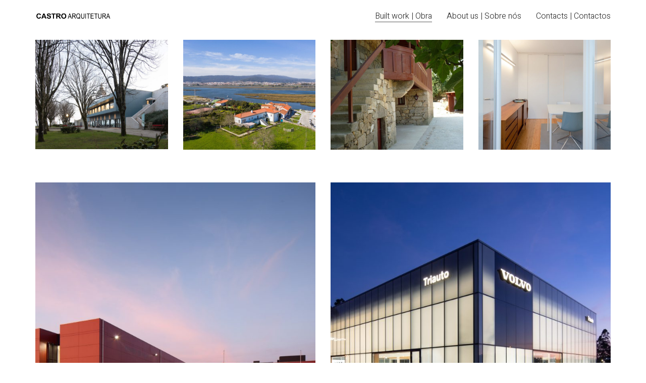

--- FILE ---
content_type: text/html; charset=UTF-8
request_url: http://castroarquitetura.pt/
body_size: 16689
content:
<!DOCTYPE html>

<html class="no-js" lang="pt-PT">
<head>
    <meta charset="UTF-8">
    <meta name="viewport" content="width=device-width, initial-scale=1.0">

	<title>CASTRO ARQUITETURA</title>
<meta name='robots' content='noindex, nofollow' />
<link rel='dns-prefetch' href='//fonts.googleapis.com' />
<link rel='dns-prefetch' href='//s.w.org' />
<link rel="alternate" type="application/rss+xml" title="CASTRO ARQUITETURA &raquo; Feed" href="http://castroarquitetura.pt/feed/" />
<link rel="alternate" type="application/rss+xml" title="CASTRO ARQUITETURA &raquo; Feed de comentários" href="http://castroarquitetura.pt/comments/feed/" />
<link rel="alternate" type="application/rss+xml" title="Feed de comentários de CASTRO ARQUITETURA &raquo; Projects" href="http://castroarquitetura.pt/our-projects/feed/" />
    <meta property="og:type" content="article">
    <meta property="og:title" content="Projects">
    <meta property="og:url" content="http://castroarquitetura.pt/">
    <meta property="og:site_name" content="CASTRO ARQUITETURA">

	
	        <meta property="og:image" content="http://castroarquitetura.pt/wp-content/uploads/2018/06/landscape1.jpg">
        <link itemprop="image" href="http://castroarquitetura.pt/wp-content/uploads/2018/06/landscape1.jpg">

		            <!--
		  <PageMap>
		    <DataObject type="thumbnail">
		      <Attribute name="src" value="http://castroarquitetura.pt/wp-content/uploads/2018/06/landscape1-150x150.jpg"/>
		      <Attribute name="width" value="150"/>
		      <Attribute name="height" value="150"/>
		    </DataObject>
		  </PageMap>
		-->
		
	<script type="text/javascript">
window._wpemojiSettings = {"baseUrl":"https:\/\/s.w.org\/images\/core\/emoji\/13.1.0\/72x72\/","ext":".png","svgUrl":"https:\/\/s.w.org\/images\/core\/emoji\/13.1.0\/svg\/","svgExt":".svg","source":{"concatemoji":"http:\/\/castroarquitetura.pt\/wp-includes\/js\/wp-emoji-release.min.js?ver=5.9.12"}};
/*! This file is auto-generated */
!function(e,a,t){var n,r,o,i=a.createElement("canvas"),p=i.getContext&&i.getContext("2d");function s(e,t){var a=String.fromCharCode;p.clearRect(0,0,i.width,i.height),p.fillText(a.apply(this,e),0,0);e=i.toDataURL();return p.clearRect(0,0,i.width,i.height),p.fillText(a.apply(this,t),0,0),e===i.toDataURL()}function c(e){var t=a.createElement("script");t.src=e,t.defer=t.type="text/javascript",a.getElementsByTagName("head")[0].appendChild(t)}for(o=Array("flag","emoji"),t.supports={everything:!0,everythingExceptFlag:!0},r=0;r<o.length;r++)t.supports[o[r]]=function(e){if(!p||!p.fillText)return!1;switch(p.textBaseline="top",p.font="600 32px Arial",e){case"flag":return s([127987,65039,8205,9895,65039],[127987,65039,8203,9895,65039])?!1:!s([55356,56826,55356,56819],[55356,56826,8203,55356,56819])&&!s([55356,57332,56128,56423,56128,56418,56128,56421,56128,56430,56128,56423,56128,56447],[55356,57332,8203,56128,56423,8203,56128,56418,8203,56128,56421,8203,56128,56430,8203,56128,56423,8203,56128,56447]);case"emoji":return!s([10084,65039,8205,55357,56613],[10084,65039,8203,55357,56613])}return!1}(o[r]),t.supports.everything=t.supports.everything&&t.supports[o[r]],"flag"!==o[r]&&(t.supports.everythingExceptFlag=t.supports.everythingExceptFlag&&t.supports[o[r]]);t.supports.everythingExceptFlag=t.supports.everythingExceptFlag&&!t.supports.flag,t.DOMReady=!1,t.readyCallback=function(){t.DOMReady=!0},t.supports.everything||(n=function(){t.readyCallback()},a.addEventListener?(a.addEventListener("DOMContentLoaded",n,!1),e.addEventListener("load",n,!1)):(e.attachEvent("onload",n),a.attachEvent("onreadystatechange",function(){"complete"===a.readyState&&t.readyCallback()})),(n=t.source||{}).concatemoji?c(n.concatemoji):n.wpemoji&&n.twemoji&&(c(n.twemoji),c(n.wpemoji)))}(window,document,window._wpemojiSettings);
</script>
<style>
img.wp-smiley,
img.emoji {
	display: inline !important;
	border: none !important;
	box-shadow: none !important;
	height: 1em !important;
	width: 1em !important;
	margin: 0 0.07em !important;
	vertical-align: -0.1em !important;
	background: none !important;
	padding: 0 !important;
}
</style>
	<link rel='stylesheet' id='layerslider-css'  href='http://castroarquitetura.pt/wp-content/plugins/LayerSlider/assets/static/layerslider/css/layerslider.css?ver=6.11.5' media='all' />
<link rel='stylesheet' id='wp-block-library-css'  href='http://castroarquitetura.pt/wp-includes/css/dist/block-library/style.min.css?ver=5.9.12' media='all' />
<link rel='stylesheet' id='wc-blocks-vendors-style-css'  href='http://castroarquitetura.pt/wp-content/plugins/woocommerce/packages/woocommerce-blocks/build/wc-blocks-vendors-style.css?ver=7.4.3' media='all' />
<link rel='stylesheet' id='wc-blocks-style-css'  href='http://castroarquitetura.pt/wp-content/plugins/woocommerce/packages/woocommerce-blocks/build/wc-blocks-style.css?ver=7.4.3' media='all' />
<style id='global-styles-inline-css'>
body{--wp--preset--color--black: #000000;--wp--preset--color--cyan-bluish-gray: #abb8c3;--wp--preset--color--white: #ffffff;--wp--preset--color--pale-pink: #f78da7;--wp--preset--color--vivid-red: #cf2e2e;--wp--preset--color--luminous-vivid-orange: #ff6900;--wp--preset--color--luminous-vivid-amber: #fcb900;--wp--preset--color--light-green-cyan: #7bdcb5;--wp--preset--color--vivid-green-cyan: #00d084;--wp--preset--color--pale-cyan-blue: #8ed1fc;--wp--preset--color--vivid-cyan-blue: #0693e3;--wp--preset--color--vivid-purple: #9b51e0;--wp--preset--gradient--vivid-cyan-blue-to-vivid-purple: linear-gradient(135deg,rgba(6,147,227,1) 0%,rgb(155,81,224) 100%);--wp--preset--gradient--light-green-cyan-to-vivid-green-cyan: linear-gradient(135deg,rgb(122,220,180) 0%,rgb(0,208,130) 100%);--wp--preset--gradient--luminous-vivid-amber-to-luminous-vivid-orange: linear-gradient(135deg,rgba(252,185,0,1) 0%,rgba(255,105,0,1) 100%);--wp--preset--gradient--luminous-vivid-orange-to-vivid-red: linear-gradient(135deg,rgba(255,105,0,1) 0%,rgb(207,46,46) 100%);--wp--preset--gradient--very-light-gray-to-cyan-bluish-gray: linear-gradient(135deg,rgb(238,238,238) 0%,rgb(169,184,195) 100%);--wp--preset--gradient--cool-to-warm-spectrum: linear-gradient(135deg,rgb(74,234,220) 0%,rgb(151,120,209) 20%,rgb(207,42,186) 40%,rgb(238,44,130) 60%,rgb(251,105,98) 80%,rgb(254,248,76) 100%);--wp--preset--gradient--blush-light-purple: linear-gradient(135deg,rgb(255,206,236) 0%,rgb(152,150,240) 100%);--wp--preset--gradient--blush-bordeaux: linear-gradient(135deg,rgb(254,205,165) 0%,rgb(254,45,45) 50%,rgb(107,0,62) 100%);--wp--preset--gradient--luminous-dusk: linear-gradient(135deg,rgb(255,203,112) 0%,rgb(199,81,192) 50%,rgb(65,88,208) 100%);--wp--preset--gradient--pale-ocean: linear-gradient(135deg,rgb(255,245,203) 0%,rgb(182,227,212) 50%,rgb(51,167,181) 100%);--wp--preset--gradient--electric-grass: linear-gradient(135deg,rgb(202,248,128) 0%,rgb(113,206,126) 100%);--wp--preset--gradient--midnight: linear-gradient(135deg,rgb(2,3,129) 0%,rgb(40,116,252) 100%);--wp--preset--duotone--dark-grayscale: url('#wp-duotone-dark-grayscale');--wp--preset--duotone--grayscale: url('#wp-duotone-grayscale');--wp--preset--duotone--purple-yellow: url('#wp-duotone-purple-yellow');--wp--preset--duotone--blue-red: url('#wp-duotone-blue-red');--wp--preset--duotone--midnight: url('#wp-duotone-midnight');--wp--preset--duotone--magenta-yellow: url('#wp-duotone-magenta-yellow');--wp--preset--duotone--purple-green: url('#wp-duotone-purple-green');--wp--preset--duotone--blue-orange: url('#wp-duotone-blue-orange');--wp--preset--font-size--small: 13px;--wp--preset--font-size--medium: 20px;--wp--preset--font-size--large: 36px;--wp--preset--font-size--x-large: 42px;}.has-black-color{color: var(--wp--preset--color--black) !important;}.has-cyan-bluish-gray-color{color: var(--wp--preset--color--cyan-bluish-gray) !important;}.has-white-color{color: var(--wp--preset--color--white) !important;}.has-pale-pink-color{color: var(--wp--preset--color--pale-pink) !important;}.has-vivid-red-color{color: var(--wp--preset--color--vivid-red) !important;}.has-luminous-vivid-orange-color{color: var(--wp--preset--color--luminous-vivid-orange) !important;}.has-luminous-vivid-amber-color{color: var(--wp--preset--color--luminous-vivid-amber) !important;}.has-light-green-cyan-color{color: var(--wp--preset--color--light-green-cyan) !important;}.has-vivid-green-cyan-color{color: var(--wp--preset--color--vivid-green-cyan) !important;}.has-pale-cyan-blue-color{color: var(--wp--preset--color--pale-cyan-blue) !important;}.has-vivid-cyan-blue-color{color: var(--wp--preset--color--vivid-cyan-blue) !important;}.has-vivid-purple-color{color: var(--wp--preset--color--vivid-purple) !important;}.has-black-background-color{background-color: var(--wp--preset--color--black) !important;}.has-cyan-bluish-gray-background-color{background-color: var(--wp--preset--color--cyan-bluish-gray) !important;}.has-white-background-color{background-color: var(--wp--preset--color--white) !important;}.has-pale-pink-background-color{background-color: var(--wp--preset--color--pale-pink) !important;}.has-vivid-red-background-color{background-color: var(--wp--preset--color--vivid-red) !important;}.has-luminous-vivid-orange-background-color{background-color: var(--wp--preset--color--luminous-vivid-orange) !important;}.has-luminous-vivid-amber-background-color{background-color: var(--wp--preset--color--luminous-vivid-amber) !important;}.has-light-green-cyan-background-color{background-color: var(--wp--preset--color--light-green-cyan) !important;}.has-vivid-green-cyan-background-color{background-color: var(--wp--preset--color--vivid-green-cyan) !important;}.has-pale-cyan-blue-background-color{background-color: var(--wp--preset--color--pale-cyan-blue) !important;}.has-vivid-cyan-blue-background-color{background-color: var(--wp--preset--color--vivid-cyan-blue) !important;}.has-vivid-purple-background-color{background-color: var(--wp--preset--color--vivid-purple) !important;}.has-black-border-color{border-color: var(--wp--preset--color--black) !important;}.has-cyan-bluish-gray-border-color{border-color: var(--wp--preset--color--cyan-bluish-gray) !important;}.has-white-border-color{border-color: var(--wp--preset--color--white) !important;}.has-pale-pink-border-color{border-color: var(--wp--preset--color--pale-pink) !important;}.has-vivid-red-border-color{border-color: var(--wp--preset--color--vivid-red) !important;}.has-luminous-vivid-orange-border-color{border-color: var(--wp--preset--color--luminous-vivid-orange) !important;}.has-luminous-vivid-amber-border-color{border-color: var(--wp--preset--color--luminous-vivid-amber) !important;}.has-light-green-cyan-border-color{border-color: var(--wp--preset--color--light-green-cyan) !important;}.has-vivid-green-cyan-border-color{border-color: var(--wp--preset--color--vivid-green-cyan) !important;}.has-pale-cyan-blue-border-color{border-color: var(--wp--preset--color--pale-cyan-blue) !important;}.has-vivid-cyan-blue-border-color{border-color: var(--wp--preset--color--vivid-cyan-blue) !important;}.has-vivid-purple-border-color{border-color: var(--wp--preset--color--vivid-purple) !important;}.has-vivid-cyan-blue-to-vivid-purple-gradient-background{background: var(--wp--preset--gradient--vivid-cyan-blue-to-vivid-purple) !important;}.has-light-green-cyan-to-vivid-green-cyan-gradient-background{background: var(--wp--preset--gradient--light-green-cyan-to-vivid-green-cyan) !important;}.has-luminous-vivid-amber-to-luminous-vivid-orange-gradient-background{background: var(--wp--preset--gradient--luminous-vivid-amber-to-luminous-vivid-orange) !important;}.has-luminous-vivid-orange-to-vivid-red-gradient-background{background: var(--wp--preset--gradient--luminous-vivid-orange-to-vivid-red) !important;}.has-very-light-gray-to-cyan-bluish-gray-gradient-background{background: var(--wp--preset--gradient--very-light-gray-to-cyan-bluish-gray) !important;}.has-cool-to-warm-spectrum-gradient-background{background: var(--wp--preset--gradient--cool-to-warm-spectrum) !important;}.has-blush-light-purple-gradient-background{background: var(--wp--preset--gradient--blush-light-purple) !important;}.has-blush-bordeaux-gradient-background{background: var(--wp--preset--gradient--blush-bordeaux) !important;}.has-luminous-dusk-gradient-background{background: var(--wp--preset--gradient--luminous-dusk) !important;}.has-pale-ocean-gradient-background{background: var(--wp--preset--gradient--pale-ocean) !important;}.has-electric-grass-gradient-background{background: var(--wp--preset--gradient--electric-grass) !important;}.has-midnight-gradient-background{background: var(--wp--preset--gradient--midnight) !important;}.has-small-font-size{font-size: var(--wp--preset--font-size--small) !important;}.has-medium-font-size{font-size: var(--wp--preset--font-size--medium) !important;}.has-large-font-size{font-size: var(--wp--preset--font-size--large) !important;}.has-x-large-font-size{font-size: var(--wp--preset--font-size--x-large) !important;}
</style>
<link rel='stylesheet' id='rs-plugin-settings-css'  href='http://castroarquitetura.pt/wp-content/plugins/revslider/public/assets/css/rs6.css?ver=6.3.9' media='all' />
<style id='rs-plugin-settings-inline-css'>
#rs-demo-id {}
</style>
<link rel='stylesheet' id='bodhi-svgs-attachment-css'  href='http://castroarquitetura.pt/wp-content/plugins/svg-support/css/svgs-attachment.css?ver=5.9.12' media='all' />
<style id='woocommerce-inline-inline-css'>
.woocommerce form .form-row .required { visibility: visible; }
</style>
<link rel='stylesheet' id='typolab-90fb2118f64ab51e7ff5750455030ba8-css'  href='https://fonts.googleapis.com/css?family=Heebo%3A100%2C300&#038;subset=latin&#038;display=swap&#038;ver=b12d450083703e1c7b2c01c8040a9f05' media='all' />
<link rel='stylesheet' id='js_composer_front-css'  href='http://castroarquitetura.pt/wp-content/plugins/js_composer/assets/css/js_composer.min.css?ver=6.6.0' media='all' />
<link rel='stylesheet' id='kalium-bootstrap-css-css'  href='http://castroarquitetura.pt/wp-content/themes/kalium/assets/css/bootstrap.min.css?ver=3.2.1.001' media='all' />
<link rel='stylesheet' id='kalium-fontawesome-css-css'  href='http://castroarquitetura.pt/wp-content/themes/kalium/assets/vendors/font-awesome/css/all.min.css?ver=3.2.1.001' media='all' />
<link rel='stylesheet' id='kalium-theme-base-css-css'  href='http://castroarquitetura.pt/wp-content/themes/kalium/assets/css/base.min.css?ver=3.2.1.001' media='all' />
<link rel='stylesheet' id='kalium-theme-style-new-css-css'  href='http://castroarquitetura.pt/wp-content/themes/kalium/assets/css/new/style.min.css?ver=3.2.1.001' media='all' />
<link rel='stylesheet' id='kalium-theme-portfolio-css-css'  href='http://castroarquitetura.pt/wp-content/themes/kalium/assets/css/portfolio.min.css?ver=3.2.1.001' media='all' />
<link rel='stylesheet' id='kalium-theme-woocommerce-css-css'  href='http://castroarquitetura.pt/wp-content/themes/kalium/assets/css/woocommerce.min.css?ver=3.2.1.001' media='all' />
<link rel='stylesheet' id='kalium-theme-other-css-css'  href='http://castroarquitetura.pt/wp-content/themes/kalium/assets/css/other.min.css?ver=3.2.1.001' media='all' />
<link rel='stylesheet' id='kalium-style-css-css'  href='http://castroarquitetura.pt/wp-content/themes/kalium/style.css?ver=3.2.1.001' media='all' />
<link rel='stylesheet' id='custom-skin-css'  href='http://castroarquitetura.pt/wp-content/themes/kalium/assets/css/custom-skin.css?ver=4433adb7b11bacf2c5ea14cfe16d6cd3' media='all' />
    <script type="text/javascript">
		var ajaxurl = ajaxurl || 'http://castroarquitetura.pt/wp-admin/admin-ajax.php';
		    </script>
	<style id="typolab-font-variants">h1,.h1,.page-heading h1,h2,.h2,.page-heading h2,h3,.h3,.page-heading h3,h4,.h4,.page-heading h4,h5,.h5,.page-heading h5,h6,.h6,.page-heading h6{font-family:'Heebo';font-weight:300}body,p{font-family:'Heebo';font-weight:300}.section-title p{font-family:'Heebo';font-weight:300}.main-header.menu-type-full-bg-menu .full-screen-menu nav ul li a,.main-header.menu-type-full-bg-menu .full-screen-menu nav div.menu>ul ul li a,.main-header.menu-type-full-bg-menu .full-screen-menu .search-form label,.main-header.menu-type-full-bg-menu .full-screen-menu.menu-skin-light .search-form .search-field{font-family:'Heebo';font-weight:300}.main-header.menu-type-full-bg-menu .full-screen-menu nav ul.menu ul li a,.main-header.menu-type-full-bg-menu .full-screen-menu nav div.menu>ul ul ul li a,.main-header.menu-type-full-bg-menu .full-screen-menu nav ul.menu ul ul li a,.main-header.menu-type-full-bg-menu .full-screen-menu nav div.menu>ul ul ul ul li a,.main-header.menu-type-full-bg-menu .full-screen-menu nav ul.menu ul ul ul li a{font-family:'Heebo';font-weight:300}.contact-form .button,.form-submit .button{font-family:'Heebo';font-weight:300}.single-portfolio-holder .details .services h3{font-family:'Heebo';font-weight:100}.labeled-input-row label,.labeled-textarea-row label{font-family:'Heebo';font-weight:300}.section-title h1,.page-title-size h1,.section-title h2,.page-title-size h2{font-family:'Heebo';font-weight:300}.blog .page-heading--title{font-family:'Heebo';font-weight:300}.single-post .post .entry-header .post-title{font-family:'Heebo';font-weight:300}.single-portfolio-holder .title h1{font-family:'Heebo';font-weight:300}.single-portfolio-holder.portfolio-type-5 .portfolio-description-container .portfolio-description-showinfo h3{font-family:'Heebo';font-weight:300}.single-post .post .post-meta,.blog-posts .post-item .post-details .post-meta{font-family:'Heebo';font-weight:300}.product-filter ul li a{font-family:'Heebo';font-weight:300}.post-navigation a i,.post-navigation a strong{font-family:'Heebo';font-weight:300}.single-post .post-comments--section-title h2{font-family:'Heebo';font-weight:300}.mobile-menu-wrapper .mobile-menu-container div.menu>ul>li>a,.mobile-menu-wrapper .mobile-menu-container ul.menu>li>a,.mobile-menu-wrapper .mobile-menu-container .cart-icon-link-mobile-container a,.mobile-menu-wrapper .mobile-menu-container .search-form input,.mobile-menu-wrapper .mobile-menu-container div.menu>ul>li ul>li>a,.mobile-menu-wrapper .mobile-menu-container ul.menu>li ul>li>a{font-family:'Heebo';font-weight:300}h2{font-family:'Heebo';font-weight:300}.blog-posts .post-item .post-details .post-title{font-family:'Heebo';font-weight:300}.show-more .reveal-button a{font-family:'Heebo';font-weight:300}.project-link-1{font-family:'Heebo';font-weight:100}.contact-form-privacy-policy label{font-family:'Heebo';font-weight:300}.sidebar-menu-wrapper .sidebar-menu-container .sidebar-main-menu div.menu>ul>li>a,.sidebar-menu-wrapper .sidebar-menu-container .sidebar-main-menu ul.menu>li>a{font-family:'Heebo';font-weight:300}.sidebar-menu-widgets .widgettitle{font-family:'Heebo';font-weight:300}.site-footer .footer-bottom-content a,.site-footer .footer-bottom-content p{font-family:'Heebo';font-weight:300}body,p{font-size:18px}.section-title p{font-size:18px}.main-header.menu-type-full-bg-menu .full-screen-menu nav ul li a,.main-header.menu-type-full-bg-menu .full-screen-menu nav div.menu>ul ul li a,.main-header.menu-type-full-bg-menu .full-screen-menu .search-form label,.main-header.menu-type-full-bg-menu .full-screen-menu.menu-skin-light .search-form .search-field{font-size:48px}.main-header.menu-type-full-bg-menu .full-screen-menu nav ul.menu ul li a,.main-header.menu-type-full-bg-menu .full-screen-menu nav div.menu>ul ul ul li a,.main-header.menu-type-full-bg-menu .full-screen-menu nav ul.menu ul ul li a,.main-header.menu-type-full-bg-menu .full-screen-menu nav div.menu>ul ul ul ul li a,.main-header.menu-type-full-bg-menu .full-screen-menu nav ul.menu ul ul ul li a{font-size:32px}.contact-form .button,.form-submit .button{font-size:24px}.section-title h1,.page-title-size h1,.section-title h2,.page-title-size h2{font-size:48px}.blog .page-heading--title{font-size:48px}.single-post .post .entry-header .post-title{font-size:48px}.single-portfolio-holder .title h1{font-size:48px}.single-portfolio-holder.portfolio-type-5 .portfolio-description-container .portfolio-description-showinfo h3{font-size:48px}.single-post .post .post-meta,.blog-posts .post-item .post-details .post-meta{font-size:16px}.product-filter ul li a{font-size:18px}.post-navigation a i,.post-navigation a strong{font-size:24px}.mobile-menu-wrapper .mobile-menu-container div.menu>ul>li>a,.mobile-menu-wrapper .mobile-menu-container ul.menu>li>a,.mobile-menu-wrapper .mobile-menu-container .cart-icon-link-mobile-container a,.mobile-menu-wrapper .mobile-menu-container .search-form input,.mobile-menu-wrapper .mobile-menu-container div.menu>ul>li ul>li>a,.mobile-menu-wrapper .mobile-menu-container ul.menu>li ul>li>a{font-size:24px}.show-more .reveal-button a{font-size:26px}.project-link-1{font-size:18px}.sidebar-menu-wrapper .sidebar-menu-container .sidebar-main-menu div.menu>ul>li>a,.sidebar-menu-wrapper .sidebar-menu-container .sidebar-main-menu ul.menu>li>a{font-size:24px}.sidebar-menu-widgets .widgettitle{font-size:24px}.site-footer .footer-bottom-content a,.site-footer .footer-bottom-content p{font-size:18px}@media screen and (max-width:768px){.section-title h1,.page-title-size h1,.section-title h2,.page-title-size h2{font-size:32px}.blog .page-heading--title{font-size:32px}.single-post .post .entry-header .post-title{font-size:32px}.single-portfolio-holder .title h1{font-size:32px}.post-navigation a i,.post-navigation a strong{font-size:16px}.mobile-menu-wrapper .mobile-menu-container div.menu>ul>li>a,.mobile-menu-wrapper .mobile-menu-container ul.menu>li>a,.mobile-menu-wrapper .mobile-menu-container .cart-icon-link-mobile-container a,.mobile-menu-wrapper .mobile-menu-container .search-form input,.mobile-menu-wrapper .mobile-menu-container div.menu>ul>li ul>li>a,.mobile-menu-wrapper .mobile-menu-container ul.menu>li ul>li>a{font-size:32px}h2{font-size:24px}.blog-posts .post-item .post-details .post-title{font-size:22px}}</style><script type='text/javascript' src='http://castroarquitetura.pt/wp-includes/js/jquery/jquery.min.js?ver=3.6.0' id='jquery-core-js'></script>
<script type='text/javascript' src='http://castroarquitetura.pt/wp-includes/js/jquery/jquery-migrate.min.js?ver=3.3.2' id='jquery-migrate-js'></script>
<script type='text/javascript' id='layerslider-utils-js-extra'>
/* <![CDATA[ */
var LS_Meta = {"v":"6.11.5","fixGSAP":"1"};
/* ]]> */
</script>
<script type='text/javascript' src='http://castroarquitetura.pt/wp-content/plugins/LayerSlider/assets/static/layerslider/js/layerslider.utils.js?ver=6.11.5' id='layerslider-utils-js'></script>
<script type='text/javascript' src='http://castroarquitetura.pt/wp-content/plugins/LayerSlider/assets/static/layerslider/js/layerslider.kreaturamedia.jquery.js?ver=6.11.5' id='layerslider-js'></script>
<script type='text/javascript' src='http://castroarquitetura.pt/wp-content/plugins/LayerSlider/assets/static/layerslider/js/layerslider.transitions.js?ver=6.11.5' id='layerslider-transitions-js'></script>
<script type='text/javascript' src='http://castroarquitetura.pt/wp-content/plugins/revslider/public/assets/js/rbtools.min.js?ver=6.3.9' id='tp-tools-js'></script>
<script type='text/javascript' src='http://castroarquitetura.pt/wp-content/plugins/revslider/public/assets/js/rs6.min.js?ver=6.3.9' id='revmin-js'></script>
<script type='text/javascript' src='http://castroarquitetura.pt/wp-content/plugins/woocommerce/assets/js/jquery-blockui/jquery.blockUI.min.js?ver=2.7.0-wc.6.5.1' id='jquery-blockui-js'></script>
<script type='text/javascript' id='wc-add-to-cart-js-extra'>
/* <![CDATA[ */
var wc_add_to_cart_params = {"ajax_url":"\/wp-admin\/admin-ajax.php","wc_ajax_url":"\/?wc-ajax=%%endpoint%%","i18n_view_cart":"Ver carrinho","cart_url":"http:\/\/castroarquitetura.pt","is_cart":"","cart_redirect_after_add":"no"};
/* ]]> */
</script>
<script type='text/javascript' src='http://castroarquitetura.pt/wp-content/plugins/woocommerce/assets/js/frontend/add-to-cart.min.js?ver=6.5.1' id='wc-add-to-cart-js'></script>
<script type='text/javascript' src='http://castroarquitetura.pt/wp-content/plugins/js_composer/assets/js/vendors/woocommerce-add-to-cart.js?ver=6.6.0' id='vc_woocommerce-add-to-cart-js-js'></script>
<meta name="generator" content="Powered by LayerSlider 6.11.5 - Multi-Purpose, Responsive, Parallax, Mobile-Friendly Slider Plugin for WordPress." />
<!-- LayerSlider updates and docs at: https://layerslider.kreaturamedia.com -->
<link rel="https://api.w.org/" href="http://castroarquitetura.pt/wp-json/" /><link rel="alternate" type="application/json" href="http://castroarquitetura.pt/wp-json/wp/v2/pages/3283" /><link rel="EditURI" type="application/rsd+xml" title="RSD" href="http://castroarquitetura.pt/xmlrpc.php?rsd" />
<link rel="wlwmanifest" type="application/wlwmanifest+xml" href="http://castroarquitetura.pt/wp-includes/wlwmanifest.xml" /> 
<meta name="generator" content="WordPress 5.9.12" />
<meta name="generator" content="WooCommerce 6.5.1" />
<link rel="canonical" href="http://castroarquitetura.pt/" />
<link rel='shortlink' href='http://castroarquitetura.pt/' />
<link rel="alternate" type="application/json+oembed" href="http://castroarquitetura.pt/wp-json/oembed/1.0/embed?url=http%3A%2F%2Fcastroarquitetura.pt%2F" />
<link rel="alternate" type="text/xml+oembed" href="http://castroarquitetura.pt/wp-json/oembed/1.0/embed?url=http%3A%2F%2Fcastroarquitetura.pt%2F&#038;format=xml" />
<style id="theme-custom-css">.button:active {box-shadow: none;}.go-to-top {background-color: transparent;}.go-to-top i {color: #000000;-moz-transition: all .2s linear;-webkit-transition: all .2s linear;-o-transition: all .2s linear;transition: all .2s linear;}.go-to-top i:hover {transform: scale(1.15);-ms-transform: scale(1.15);-webkit-transform: scale(1.15);}.go-to-top i:before {content: "➝";font-size: 30px;}.go-to-top.visible {opacity: 1;-webkit-transform: rotate(-90deg) scale(1);transform: rotate(-90deg) scale(1);}.go-to-top.visible:hover {background-color: transparent;}.wpb_wrapper .lab-blog-posts .blog-post-entry {border: none;}.wpb_wrapper .lab-blog-posts .blog-post-entry .blog-post-content-container {padding: 30px 20px;}.wpb_wrapper .lab-blog-posts.posts-layout-left .blog-post-entry .blog-post-content-container {padding: 20px;padding-top: 0px;}.wpb_wrapper .lab-blog-posts .blog-post-entry .blog-post-content-container .blog-post-title {margin-bottom: 10px;line-height: 1.5;}.homepage-welcome {padding: 50px 0 35px 0;} .homepage-news {padding: 50px 0;} .homepage-service {padding: 50px 0;} .auto-type-element h1 {margin-top: 0px;}.auto-type-element>p {display: none;}.wpb_wrapper .lab-portfolio-items .portfolio-title-holder {margin-bottom: 0px;}.portfolio-holder .item-box .info h3 a {color: #000;}.menu-bar.menu-skin-light .ham:after, .menu-bar.menu-skin-light .ham:before{background-color: #000;}.menu-bar .ham:after, .menu-bar .ham:before{width: 30px;height: 1px;-webkit-transition: all ease .15s;transition: all ease .15s;}.menu-bar .ham:after {top: -4px;}.menu-bar .ham:before {top: 4px;}.menu-bar:hover .ham:before {top: 6px;}.menu-bar:hover .ham:after {top: -6px;}.menu-bar .ham {height: 0px;}.menu-bar.exit .ham:after {top: 8px;}.menu-bar.exit .ham:before {top: -8px;}.main-header.menu-type-full-bg-menu .full-screen-menu .full-menu-footer .right-part+.left-part,.main-header.menu-type-full-bg-menu .full-screen-menu .full-menu-footer .right-part,.main-header.menu-type-full-bg-menu .full-screen-menu .full-menu-footer .left-part {width: 100%;}.main-header.menu-type-full-bg-menu .full-screen-menu.menu-skin-light .full-menu-footer .container {border-top: none;}.main-header.menu-type-full-bg-menu .full-screen-menu .full-menu-footer .right-part {float: none;text-align: left;}.main-header.menu-type-full-bg-menu .full-screen-menu.menu-skin-light nav div.menu>ul>li>a:after, .main-header.menu-type-full-bg-menu .full-screen-menu.menu-skin-light nav ul.menu>li>a:after {display: none;}.main-header.menu-type-full-bg-menu .full-screen-menu nav ul li a:hover,.main-header.menu-type-full-bg-menu .full-screen-menu nav ul li.current-menu-item a,.main-header.menu-type-full-bg-menu .full-screen-menu nav ul li.current_page_item a {color: #BBB;}.social-networks {margin-bottom: 20px;}.main-header.menu-type-full-bg-menu .full-screen-menu .full-menu-footer .social-networks li a {width: 30px;height: 30px;}.main-header.menu-type-full-bg-menu .full-screen-menu .full-menu-footer .social-networks li a i {font-size: 16px;}.mobile-menu-wrapper .mobile-menu-container div.menu>ul li.menu-item-has-children>a:after, .mobile-menu-wrapper .mobile-menu-container ul.menu li.menu-item-has-children>a:after {    font-size: 14px;}.main-header.menu-type-full-bg-menu .full-screen-menu.menu-skin-light.translucent-background,.mobile-menu-wrapper.mobile-menu-fullscreen+.mobile-menu-overlay {background-color: rgba(255,255,255,.97) !important;}.mobile-menu-wrapper.mobile-menu-fullscreen .mobile-menu-container div.menu>ul>li>a, .mobile-menu-wrapper.mobile-menu-fullscreen .mobile-menu-container ul.menu>li>a {color: #333 !important;}.mobile-menu-wrapper.mobile-menu-fullscreen .mobile-menu-container div.menu>ul>li ul>li>a, .mobile-menu-wrapper.mobile-menu-fullscreen .mobile-menu-container ul.menu>li ul>li>a { color: #898989 !important;}.mobile-menu-wrapper.mobile-menu-fullscreen .mobile-menu-container .search-form input {color: #222;}.mobile-menu-wrapper.mobile-menu-fullscreen .mobile-menu-container .search-form input:focus+label {color: #222;}.portfolio-holder .thumb .hover-state .info p a:hover {color: #898989;}.show-more .reveal-button {border: none;margin: 0px;    min-width: 0;}.show-more .reveal-button a {color: #000;padding: 0px;}.show-more {text-align: left;padding-left: 0px;padding-right: 0px;margin: 0px;}.lab-portfolio-items .show-more {padding-left: 15px;padding-right: 15px;margin: 0px;}.portfolio-navigation .flaticon-arrow413:before {content: "➝";}.portfolio-big-navigation .flaticon-arrow427:before {content: "➝";}.single-portfolio-holder .portfolio-big-navigation i {-webkit-transform: scaleX(-1);transform: scaleX(-1);}.single-portfolio-holder .portfolio-big-navigation .next i {-webkit-transform: none;transform: none;}.post-navigation--next .post-navigation--arrow,.slick-prev {    padding-left: 20px;    padding-right: 0px;    -webkit-transform: rotate(180deg) scale(1);    transform: rotate(180deg) scale(1);}.single-portfolio-holder.portfolio-type-3 i {-webkit-transform: scaleX(-1);transform: scaleX(-1);}.single-portfolio-holder.portfolio-type-3 .gallery-slider .slick-prev {    left: 200px;    -webkit-transform: scaleX(-1);    transform: scaleX(-1);}.single-portfolio-holder.portfolio-type-3 .gallery-slider .slick-next {    right: 200px;    -webkit-transform: scaleX(1);    transform: scaleX(1);}.single-portfolio-holder.portfolio-type-3 .slick-prev i:before {    content: "➝";}.single-portfolio-holder.portfolio-type-3 .slick-next i:before {    content: "➝";}.projects-page.lab-portfolio-items .portfolio-title-holder {padding: 25px 0px 35px 0px;margin-bottom: 0px;}.single-portfolio-holder .details .services .checklist-entry {margin-top: 0;}.project-link-1 a {color: #000;}.single-portfolio-holder .details .link a:hover {color: #000;}.single-portfolio-holder .details .link .project-multiple-links:after {content: "➝";}.single-portfolio-holder .social-links-rounded .social-share-icon {width: 42px;height: 42px;}.services-row {padding: 50px 0;} .studio-awards,.studio-press {padding: 50px 0;}.team-member {margin-bottom: 35px;}.members {padding-top: 50px;}.page-heading--title-section {display: flex;flex-flow: row;padding-top: 25px;padding-bottom: 10px;}.blog .page-heading--title {width: 50%;}.blog .page-heading--description {width: 50%;}.single-post .post-comments {margin-top: -1px;}.blog-posts .post-item.columned .post-thumbnail {min-width: 500px;max-width: 500px;}.blog .page-heading {margin-top: 0;}.blog-posts .post-item.columned .post-thumbnail {margin-right: 70px;}.wpb_wrapper .lab-blog-posts .blog-post-entry .blog-post-image a .hover-display.no-opacity,.blog-posts .post-item .post-thumbnail .post-hover.post-hover--no-opacity {background-color: rgba(255,255,255,0.75);}.post-navigation a i, .post-navigation a strong {color: #000;}.post-navigation--arrow .flaticon-arrow427:before {    content: "➝";}.post-navigation--arrow .flaticon-arrow413:before {    content: "➝";}.single-post .post .post-navigation {border-top: 1px solid #EEE;border-bottom: 1px solid #EEE;padding-top: 25px;padding-bottom: 25px;margin-bottom: 0px;}.single-post .comment-respond .comment-form>p.form-submit {text-align: right;}.post-comment-form {padding-top: 20px;}.single-post .comment-form>p.form-submit {text-align: left;}.contact-row {padding-top: 50px;}.labeled-input-row input {border-bottom-color: #CCC;}.labeled-textarea-row textarea {background-image: linear-gradient(#CCC 1px, transparent 1px);}.contact-form-privacy-policy .alternate-checkbox:before, .alternate-radio:before {border-color: #ccc;}.labeled-input-row label, .labeled-textarea-row label {border-bottom: 1px solid #000;}.contact-form .button,.form-submit .button {padding: 0px;color: #000;background: transparent;}.contact-form .button:hover,.form-submit .button:hover {color: #fabc28;}footer.main-footer {background-color: transparent !important;}.logos-holder .c-logo {background-color: #fff;}.logos-holder.no-image-borders .c-logo {margin-bottom: 30px;}.example { color: red !important;}@media screen and (max-width: 768px){.wpb_wrapper .lab-blog-posts.posts-layout-left .blog-post-entry .blog-post-image {padding-right: 0px;}.wpb_wrapper .lab-blog-posts.posts-layout-left .blog-post-entry .blog-post-content-container {    padding: 0px;    padding-top: 20px;}.homepage-welcome {padding: 35px 0;} .homepage-news {padding: 35px 0;}.homepage-service {padding: 35px 0;}.projects-page.lab-portfolio-items .portfolio-title-holder {    padding: 25px 0px 0px 0px;margin-bottom: 0px;}.blog-posts .post-item.columned .post-thumbnail {    min-width: 100%;    max-width: 100%;}.page-heading--title-section {flex-flow: column;}.blog .page-heading--title {width: 100%;}.blog .page-heading--description {width: 100%;}.post-navigation--label em {top: 0;opacity: 1;}.single-post .post-comments:before {right: 30px;border-width: 25px 25px 0 0;}.post-navigation a { max-width: 30%;}.single-post .post-comments+.post-comment-form .comment-respond {padding-top: 0px;}.single-post .post-comments {padding: 35px 0;}.comment-reply-title {margin-top: 0px;}.post-comment-form {padding-top: 35px;}.blog-posts .post-item.columned .post-thumbnail {margin-bottom: 35px;}.post-navigation--label strong {top: 0;}.awards-and-press-column {padding-top: 35px;}.services-row {padding: 35px 0;}.studio-awards,.studio-press {padding: 35px 0;}.team-member {margin-bottom: 35px;}.members {padding-top: 35px;}.contact-row {padding-top: 35px;}}@media screen and (min-width: 768px){.blog .page-heading--title {width: 100%;}.blog .page-heading--description {width: 100%;}.blog-posts .post-item.columned .post-thumbnail {    min-width: 290px;    max-width: 290px;}}@media screen and (min-width: 992px){.blog .page-heading--title {width: 100%;}.blog .page-heading--description {width: 100%;}.blog-posts .post-item.columned .post-thumbnail {    min-width: 400px;    max-width: 400px;}}@media screen and (min-width: 1200px){.blog-posts .post-item.columned .post-thumbnail {    min-width: 500px;    max-width: 500px;}}</style><meta name="theme-color" content="#ffffff"><script>var mobile_menu_breakpoint = 768;</script><style data-appended-custom-css="true">@media screen and (min-width:769px) { .mobile-menu-wrapper,.mobile-menu-overlay,.header-block__item--mobile-menu-toggle {display: none;} }</style><style data-appended-custom-css="true">@media screen and (max-width:768px) { .header-block__item--standard-menu-container {display: none;} }</style>	<noscript><style>.woocommerce-product-gallery{ opacity: 1 !important; }</style></noscript>
	<style>.recentcomments a{display:inline !important;padding:0 !important;margin:0 !important;}</style><meta name="generator" content="Powered by WPBakery Page Builder - drag and drop page builder for WordPress."/>
<meta name="generator" content="Powered by Slider Revolution 6.3.9 - responsive, Mobile-Friendly Slider Plugin for WordPress with comfortable drag and drop interface." />
<link rel="icon" href="http://castroarquitetura.pt/wp-content/uploads/2021/03/cropped-CA-32x32.png" sizes="32x32" />
<link rel="icon" href="http://castroarquitetura.pt/wp-content/uploads/2021/03/cropped-CA-192x192.png" sizes="192x192" />
<link rel="apple-touch-icon" href="http://castroarquitetura.pt/wp-content/uploads/2021/03/cropped-CA-180x180.png" />
<meta name="msapplication-TileImage" content="http://castroarquitetura.pt/wp-content/uploads/2021/03/cropped-CA-270x270.png" />
<script type="text/javascript">function setREVStartSize(e){
			//window.requestAnimationFrame(function() {				 
				window.RSIW = window.RSIW===undefined ? window.innerWidth : window.RSIW;	
				window.RSIH = window.RSIH===undefined ? window.innerHeight : window.RSIH;	
				try {								
					var pw = document.getElementById(e.c).parentNode.offsetWidth,
						newh;
					pw = pw===0 || isNaN(pw) ? window.RSIW : pw;
					e.tabw = e.tabw===undefined ? 0 : parseInt(e.tabw);
					e.thumbw = e.thumbw===undefined ? 0 : parseInt(e.thumbw);
					e.tabh = e.tabh===undefined ? 0 : parseInt(e.tabh);
					e.thumbh = e.thumbh===undefined ? 0 : parseInt(e.thumbh);
					e.tabhide = e.tabhide===undefined ? 0 : parseInt(e.tabhide);
					e.thumbhide = e.thumbhide===undefined ? 0 : parseInt(e.thumbhide);
					e.mh = e.mh===undefined || e.mh=="" || e.mh==="auto" ? 0 : parseInt(e.mh,0);		
					if(e.layout==="fullscreen" || e.l==="fullscreen") 						
						newh = Math.max(e.mh,window.RSIH);					
					else{					
						e.gw = Array.isArray(e.gw) ? e.gw : [e.gw];
						for (var i in e.rl) if (e.gw[i]===undefined || e.gw[i]===0) e.gw[i] = e.gw[i-1];					
						e.gh = e.el===undefined || e.el==="" || (Array.isArray(e.el) && e.el.length==0)? e.gh : e.el;
						e.gh = Array.isArray(e.gh) ? e.gh : [e.gh];
						for (var i in e.rl) if (e.gh[i]===undefined || e.gh[i]===0) e.gh[i] = e.gh[i-1];
											
						var nl = new Array(e.rl.length),
							ix = 0,						
							sl;					
						e.tabw = e.tabhide>=pw ? 0 : e.tabw;
						e.thumbw = e.thumbhide>=pw ? 0 : e.thumbw;
						e.tabh = e.tabhide>=pw ? 0 : e.tabh;
						e.thumbh = e.thumbhide>=pw ? 0 : e.thumbh;					
						for (var i in e.rl) nl[i] = e.rl[i]<window.RSIW ? 0 : e.rl[i];
						sl = nl[0];									
						for (var i in nl) if (sl>nl[i] && nl[i]>0) { sl = nl[i]; ix=i;}															
						var m = pw>(e.gw[ix]+e.tabw+e.thumbw) ? 1 : (pw-(e.tabw+e.thumbw)) / (e.gw[ix]);					
						newh =  (e.gh[ix] * m) + (e.tabh + e.thumbh);
					}				
					if(window.rs_init_css===undefined) window.rs_init_css = document.head.appendChild(document.createElement("style"));					
					document.getElementById(e.c).height = newh+"px";
					window.rs_init_css.innerHTML += "#"+e.c+"_wrapper { height: "+newh+"px }";				
				} catch(e){
					console.log("Failure at Presize of Slider:" + e)
				}					   
			//});
		  };</script>
		<style id="wp-custom-css">
			.single-portfolio-holder.portfolio-type-5 .portfolio-description-container .portfolio-description-showinfo h3 {
    font-size: 18px;
}

.single-portfolio-holder.portfolio-type-5 .portfolio-description-container.is-collapsed .portfolio-description-showinfo {
    background: #fff;
    height: 20px;
}

.single-portfolio-holder.portfolio-type-5 .portfolio-description-container .portfolio-description-showinfo {
    position: relative;
    padding-top: 19px;
    padding-bottom: 30px;
    padding-left: 35px;
    padding-right: 50px;
}

.single-portfolio-holder .title h1 {
	margin-top: 20px;
    font-size: 34px;
}

.header-logo.logo-image {
	overflow: visible !important;
}

.single-portfolio-holder .details .services ul li, .single-portfolio-holder .details .services h3 {
	color: #000 !important;
}

div.checklist-entry:nth-child(1) > h3:nth-child(1){
	color: #000 !important;
}

.single-portfolio-holder.alt-one .services {
    margin-top: 80px;
}		</style>
		<noscript><style> .wpb_animate_when_almost_visible { opacity: 1; }</style></noscript></head>
<body class="home page-template-default page page-id-3283 theme-kalium woocommerce-no-js wpb-js-composer js-comp-ver-6.6.0 vc_responsive">

<svg xmlns="http://www.w3.org/2000/svg" viewBox="0 0 0 0" width="0" height="0" focusable="false" role="none" style="visibility: hidden; position: absolute; left: -9999px; overflow: hidden;" ><defs><filter id="wp-duotone-dark-grayscale"><feColorMatrix color-interpolation-filters="sRGB" type="matrix" values=" .299 .587 .114 0 0 .299 .587 .114 0 0 .299 .587 .114 0 0 .299 .587 .114 0 0 " /><feComponentTransfer color-interpolation-filters="sRGB" ><feFuncR type="table" tableValues="0 0.49803921568627" /><feFuncG type="table" tableValues="0 0.49803921568627" /><feFuncB type="table" tableValues="0 0.49803921568627" /><feFuncA type="table" tableValues="1 1" /></feComponentTransfer><feComposite in2="SourceGraphic" operator="in" /></filter></defs></svg><svg xmlns="http://www.w3.org/2000/svg" viewBox="0 0 0 0" width="0" height="0" focusable="false" role="none" style="visibility: hidden; position: absolute; left: -9999px; overflow: hidden;" ><defs><filter id="wp-duotone-grayscale"><feColorMatrix color-interpolation-filters="sRGB" type="matrix" values=" .299 .587 .114 0 0 .299 .587 .114 0 0 .299 .587 .114 0 0 .299 .587 .114 0 0 " /><feComponentTransfer color-interpolation-filters="sRGB" ><feFuncR type="table" tableValues="0 1" /><feFuncG type="table" tableValues="0 1" /><feFuncB type="table" tableValues="0 1" /><feFuncA type="table" tableValues="1 1" /></feComponentTransfer><feComposite in2="SourceGraphic" operator="in" /></filter></defs></svg><svg xmlns="http://www.w3.org/2000/svg" viewBox="0 0 0 0" width="0" height="0" focusable="false" role="none" style="visibility: hidden; position: absolute; left: -9999px; overflow: hidden;" ><defs><filter id="wp-duotone-purple-yellow"><feColorMatrix color-interpolation-filters="sRGB" type="matrix" values=" .299 .587 .114 0 0 .299 .587 .114 0 0 .299 .587 .114 0 0 .299 .587 .114 0 0 " /><feComponentTransfer color-interpolation-filters="sRGB" ><feFuncR type="table" tableValues="0.54901960784314 0.98823529411765" /><feFuncG type="table" tableValues="0 1" /><feFuncB type="table" tableValues="0.71764705882353 0.25490196078431" /><feFuncA type="table" tableValues="1 1" /></feComponentTransfer><feComposite in2="SourceGraphic" operator="in" /></filter></defs></svg><svg xmlns="http://www.w3.org/2000/svg" viewBox="0 0 0 0" width="0" height="0" focusable="false" role="none" style="visibility: hidden; position: absolute; left: -9999px; overflow: hidden;" ><defs><filter id="wp-duotone-blue-red"><feColorMatrix color-interpolation-filters="sRGB" type="matrix" values=" .299 .587 .114 0 0 .299 .587 .114 0 0 .299 .587 .114 0 0 .299 .587 .114 0 0 " /><feComponentTransfer color-interpolation-filters="sRGB" ><feFuncR type="table" tableValues="0 1" /><feFuncG type="table" tableValues="0 0.27843137254902" /><feFuncB type="table" tableValues="0.5921568627451 0.27843137254902" /><feFuncA type="table" tableValues="1 1" /></feComponentTransfer><feComposite in2="SourceGraphic" operator="in" /></filter></defs></svg><svg xmlns="http://www.w3.org/2000/svg" viewBox="0 0 0 0" width="0" height="0" focusable="false" role="none" style="visibility: hidden; position: absolute; left: -9999px; overflow: hidden;" ><defs><filter id="wp-duotone-midnight"><feColorMatrix color-interpolation-filters="sRGB" type="matrix" values=" .299 .587 .114 0 0 .299 .587 .114 0 0 .299 .587 .114 0 0 .299 .587 .114 0 0 " /><feComponentTransfer color-interpolation-filters="sRGB" ><feFuncR type="table" tableValues="0 0" /><feFuncG type="table" tableValues="0 0.64705882352941" /><feFuncB type="table" tableValues="0 1" /><feFuncA type="table" tableValues="1 1" /></feComponentTransfer><feComposite in2="SourceGraphic" operator="in" /></filter></defs></svg><svg xmlns="http://www.w3.org/2000/svg" viewBox="0 0 0 0" width="0" height="0" focusable="false" role="none" style="visibility: hidden; position: absolute; left: -9999px; overflow: hidden;" ><defs><filter id="wp-duotone-magenta-yellow"><feColorMatrix color-interpolation-filters="sRGB" type="matrix" values=" .299 .587 .114 0 0 .299 .587 .114 0 0 .299 .587 .114 0 0 .299 .587 .114 0 0 " /><feComponentTransfer color-interpolation-filters="sRGB" ><feFuncR type="table" tableValues="0.78039215686275 1" /><feFuncG type="table" tableValues="0 0.94901960784314" /><feFuncB type="table" tableValues="0.35294117647059 0.47058823529412" /><feFuncA type="table" tableValues="1 1" /></feComponentTransfer><feComposite in2="SourceGraphic" operator="in" /></filter></defs></svg><svg xmlns="http://www.w3.org/2000/svg" viewBox="0 0 0 0" width="0" height="0" focusable="false" role="none" style="visibility: hidden; position: absolute; left: -9999px; overflow: hidden;" ><defs><filter id="wp-duotone-purple-green"><feColorMatrix color-interpolation-filters="sRGB" type="matrix" values=" .299 .587 .114 0 0 .299 .587 .114 0 0 .299 .587 .114 0 0 .299 .587 .114 0 0 " /><feComponentTransfer color-interpolation-filters="sRGB" ><feFuncR type="table" tableValues="0.65098039215686 0.40392156862745" /><feFuncG type="table" tableValues="0 1" /><feFuncB type="table" tableValues="0.44705882352941 0.4" /><feFuncA type="table" tableValues="1 1" /></feComponentTransfer><feComposite in2="SourceGraphic" operator="in" /></filter></defs></svg><svg xmlns="http://www.w3.org/2000/svg" viewBox="0 0 0 0" width="0" height="0" focusable="false" role="none" style="visibility: hidden; position: absolute; left: -9999px; overflow: hidden;" ><defs><filter id="wp-duotone-blue-orange"><feColorMatrix color-interpolation-filters="sRGB" type="matrix" values=" .299 .587 .114 0 0 .299 .587 .114 0 0 .299 .587 .114 0 0 .299 .587 .114 0 0 " /><feComponentTransfer color-interpolation-filters="sRGB" ><feFuncR type="table" tableValues="0.098039215686275 1" /><feFuncG type="table" tableValues="0 0.66274509803922" /><feFuncB type="table" tableValues="0.84705882352941 0.41960784313725" /><feFuncA type="table" tableValues="1 1" /></feComponentTransfer><feComposite in2="SourceGraphic" operator="in" /></filter></defs></svg><div class="mobile-menu-wrapper mobile-menu-fullscreen">

    <div class="mobile-menu-container">

		<ul id="menu-main-menu" class="menu"><li id="menu-item-4636" class="menu-item menu-item-type-post_type menu-item-object-page menu-item-home current-menu-item page_item page-item-3283 current_page_item menu-item-4636"><a href="http://castroarquitetura.pt/" aria-current="page">Built work | Obra</a></li>
<li id="menu-item-4741" class="menu-item menu-item-type-post_type menu-item-object-page menu-item-4741"><a href="http://castroarquitetura.pt/studio/">About us | Sobre nós</a></li>
<li id="menu-item-4638" class="menu-item menu-item-type-post_type menu-item-object-page menu-item-4638"><a href="http://castroarquitetura.pt/contact/">Contacts | Contactos</a></li>
</ul>
		
		            <a href="#" class="mobile-menu-close-link toggle-bars exit menu-skin-light">
				        <span class="toggle-bars__column">
            <span class="toggle-bars__bar-lines">
                <span class="toggle-bars__bar-line toggle-bars__bar-line--top"></span>
                <span class="toggle-bars__bar-line toggle-bars__bar-line--middle"></span>
                <span class="toggle-bars__bar-line toggle-bars__bar-line--bottom"></span>
            </span>
        </span>
		            </a>
		
		
    </div>

</div>

<div class="mobile-menu-overlay"></div>
<div class="wrapper" id="main-wrapper">

	<style data-appended-custom-css="true">.header-block, .site-header--static-header-type {padding-top: 20px;}</style><style data-appended-custom-css="true">.header-block, .site-header--static-header-type {padding-bottom: 20px;}</style>    <header class="site-header main-header menu-type-standard-menu is-sticky">

		<div class="header-block">

	
	<div class="header-block__row-container container">

		<div class="header-block__row header-block__row--main">
			        <div class="header-block__column header-block__logo header-block--auto-grow">
			<style data-appended-custom-css="true">.logo-image {width:150px;height:18px;}</style><style data-appended-custom-css="true">@media screen and (max-width: 768px) { .logo-image {width:100px;height:12px;} }</style>    <a href="http://castroarquitetura.pt" class="header-logo logo-image">
		            <img src="http://castroarquitetura.pt/wp-content/uploads/2021/02/CASTROARQ.png" class="main-logo" width="150" height="150" alt=""/>
		    </a>
        </div>
		        <div class="header-block__column header-block--content-right header-block--align-right">

            <div class="header-block__items-row">
				<div class="header-block__item header-block__item--type-menu-main-menu header-block__item--standard-menu-container"><div class="standard-menu-container menu-skin-dark"><nav class="nav-container-main-menu"><ul id="menu-main-menu-1" class="menu"><li class="menu-item menu-item-type-post_type menu-item-object-page menu-item-home current-menu-item page_item page-item-3283 current_page_item menu-item-4636"><a href="http://castroarquitetura.pt/" aria-current="page"><span>Built work | Obra</span></a></li>
<li class="menu-item menu-item-type-post_type menu-item-object-page menu-item-4741"><a href="http://castroarquitetura.pt/studio/"><span>About us | Sobre nós</span></a></li>
<li class="menu-item menu-item-type-post_type menu-item-object-page menu-item-4638"><a href="http://castroarquitetura.pt/contact/"><span>Contacts | Contactos</span></a></li>
</ul></nav></div></div><div class="header-block__item header-block__item--type-menu-main-menu header-block__item--mobile-menu-toggle"><a href="#" class="toggle-bars menu-skin-dark" data-action="mobile-menu">        <span class="toggle-bars__column">
            <span class="toggle-bars__bar-lines">
                <span class="toggle-bars__bar-line toggle-bars__bar-line--top"></span>
                <span class="toggle-bars__bar-line toggle-bars__bar-line--middle"></span>
                <span class="toggle-bars__bar-line toggle-bars__bar-line--bottom"></span>
            </span>
        </span>
		</a></div>            </div>

        </div>
				</div>

	</div>

	
</div>

    </header>

    <div class="vc-container">
		<div class="vc-row-container container"><div class="vc_row wpb_row vc_row-fluid"><div class="wpb_column vc_column_container vc_col-sm-12"><div class="vc_column-inner"><div class="wpb_wrapper"><style data-appended-custom-css="true">#projects-1.portfolio-holder .item-box .photo .on-hover {background-color: rgba(255,255,255,0.75) !important;}</style><style data-appended-custom-css="true">#projects-1.portfolio-holder .item-box .thumb .hover-state {background-color: rgba(255,255,255,0.9) !important;}</style><div id="projects-1-container" class="lab-portfolio-items portfolio-container-and-title portfolio-loop-layout-type-2">
	
	<div class="portfolio-title-holder portfolio-title-holder--title-has-container portfolio-title-holder--update-category-descriptions">
	
</div>	
	<div class="row">
		
				
		<div id="projects-1" class="portfolio-holder portfolio-type-2 sort-by-js is-masonry-layout">
			<div class="portfolio-item portfolio-item-type-1 has-padding w3 post-2124 portfolio type-portfolio status-publish has-post-thumbnail hentry portfolio_category-interior" data-portfolio-item-id="2124" data-terms="interior">

	
	
	
    <div class="item-box-container">
        <div class="item-box wow fadeInLab">
            <div class="thumb">
				                    <div class="hover-state padding hover-eff-fade-slide position-bottom-left hover-full hover-style-white opacity-no">

						
                        <div class="info">
                            <h3>
                                <a href="http://castroarquitetura.pt/projects/edificio-das-tilias/" class="item-link">
									EDIFÍCIO DAS TÍLIAS                                </a>
                            </h3>
							                        </div>
                    </div>
				
									                        <a href="http://castroarquitetura.pt/projects/edificio-das-tilias/" class="item-link">
							<span class="image-placeholder" style="padding-bottom:82.85714286%;background-color:rgba(255,255,255,0)"><style>.modern-circular .circular .path { stroke:#000000 }</style><span class="loader align-center" data-id="modern-circular"><span class="loader-row"><span class="loader-inner modern-circular"><svg class="circular" viewBox="25 25 50 50"><circle class="path" cx="50" cy="50" r="20" fill="none" stroke-width="3" stroke-miterlimit="10"/></svg></span></span></span><img width="700" height="580" class="attachment-portfolio-img-2 size-portfolio-img-2 img-4911 lazyload" loading="lazy" alt="" data-src="http://castroarquitetura.pt/wp-content/uploads/2018/04/01_Miniatura_Homepage_Tílias-700x580.jpg" /></span>                        </a>
									            </div>
        </div>
    </div>

	
</div>
<div class="portfolio-item portfolio-item-type-1 has-padding w3 post-4890 portfolio type-portfolio status-publish has-post-thumbnail hentry" data-portfolio-item-id="4890">

	
	
	
    <div class="item-box-container">
        <div class="item-box wow fadeInLab" data-wow-delay="0.15s">
            <div class="thumb">
				                    <div class="hover-state padding hover-eff-fade-slide position-bottom-left hover-full hover-style-white opacity-no">

						
                        <div class="info">
                            <h3>
                                <a href="http://castroarquitetura.pt/projects/casa-do-cais/" class="item-link">
									CASA DO CAIS                                </a>
                            </h3>
							                        </div>
                    </div>
				
									                        <a href="http://castroarquitetura.pt/projects/casa-do-cais/" class="item-link">
							<span class="image-placeholder" style="padding-bottom:82.85714286%;background-color:rgba(255,255,255,0)"><style>.modern-circular .circular .path { stroke:#000000 }</style><span class="loader align-center" data-id="modern-circular"><span class="loader-row"><span class="loader-inner modern-circular"><svg class="circular" viewBox="25 25 50 50"><circle class="path" cx="50" cy="50" r="20" fill="none" stroke-width="3" stroke-miterlimit="10"/></svg></span></span></span><img width="700" height="580" class="attachment-portfolio-img-2 size-portfolio-img-2 img-4889 lazyload" loading="lazy" alt="" data-src="http://castroarquitetura.pt/wp-content/uploads/2021/02/01_Miniatura_Homepage_Casa_do_Cais-700x580.jpg" /></span>                        </a>
									            </div>
        </div>
    </div>

	
</div>
<div class="portfolio-item portfolio-item-type-1 has-padding w3 post-4879 portfolio type-portfolio status-publish has-post-thumbnail hentry" data-portfolio-item-id="4879">

	
	
	
    <div class="item-box-container">
        <div class="item-box wow fadeInLab" data-wow-delay="0.3s">
            <div class="thumb">
				                    <div class="hover-state padding hover-eff-fade-slide position-bottom-left hover-full hover-style-white opacity-no">

						
                        <div class="info">
                            <h3>
                                <a href="http://castroarquitetura.pt/projects/casa-na-correlha/" class="item-link">
									CASA NA CORRELHÃ                                </a>
                            </h3>
							                        </div>
                    </div>
				
									                        <a href="http://castroarquitetura.pt/projects/casa-na-correlha/" class="item-link">
							<span class="image-placeholder" style="padding-bottom:82.85714286%;background-color:rgba(255,255,255,0)"><style>.modern-circular .circular .path { stroke:#000000 }</style><span class="loader align-center" data-id="modern-circular"><span class="loader-row"><span class="loader-inner modern-circular"><svg class="circular" viewBox="25 25 50 50"><circle class="path" cx="50" cy="50" r="20" fill="none" stroke-width="3" stroke-miterlimit="10"/></svg></span></span></span><img width="700" height="580" class="attachment-portfolio-img-2 size-portfolio-img-2 img-4874 lazyload" loading="lazy" alt="" data-src="http://castroarquitetura.pt/wp-content/uploads/2021/02/1_Miniatura-homepage_Correlhã-700x580.jpg" /></span>                        </a>
									            </div>
        </div>
    </div>

	
</div>
<div class="portfolio-item portfolio-item-type-1 has-padding w3 post-4853 portfolio type-portfolio status-publish has-post-thumbnail hentry" data-portfolio-item-id="4853">

	
	
	
    <div class="item-box-container">
        <div class="item-box wow fadeInLab" data-wow-delay="0.45s">
            <div class="thumb">
				                    <div class="hover-state padding hover-eff-fade-slide position-bottom-left hover-full hover-style-white opacity-no">

						
                        <div class="info">
                            <h3>
                                <a href="http://castroarquitetura.pt/projects/atelier-na-rua-general-luis-do-rego/" class="item-link">
									ATELIER DE ARQUITETURA PAISAGISTA                                </a>
                            </h3>
							                        </div>
                    </div>
				
									                        <a href="http://castroarquitetura.pt/projects/atelier-na-rua-general-luis-do-rego/" class="item-link">
							<span class="image-placeholder" style="padding-bottom:82.85714286%;background-color:rgba(255,255,255,0)"><style>.modern-circular .circular .path { stroke:#000000 }</style><span class="loader align-center" data-id="modern-circular"><span class="loader-row"><span class="loader-inner modern-circular"><svg class="circular" viewBox="25 25 50 50"><circle class="path" cx="50" cy="50" r="20" fill="none" stroke-width="3" stroke-miterlimit="10"/></svg></span></span></span><img width="700" height="580" class="attachment-portfolio-img-2 size-portfolio-img-2 img-4840 lazyload" loading="lazy" alt="" data-src="http://castroarquitetura.pt/wp-content/uploads/2021/02/01_Miniatura_homepage_Alfobre-700x580.jpg" /></span>                        </a>
									            </div>
        </div>
    </div>

	
</div>
		</div>
		
		    <script type="text/javascript">
		var portfolioContainers = portfolioContainers || [];
		portfolioContainers.push( {"instanceId":"projects-1","instanceAlias":"projects-1","baseQuery":{"post_type":["portfolio"],"post_status":"publish","posts_per_page":4,"orderby":"rand","post__in":[4890,4879,4853,2124],"post__not_in":[],"paged":0,"meta_query":[{"key":"_thumbnail_id","compare":"EXISTS"}]},"vcAttributes":{"portfolio_query":"size:4|order_by:rand|post_type:portfolio|by_id:4890,4879,4853,2124","title":"","title_tag":"h2","description":"","category_filter":"no","default_filter_category":"default","filter_category_hide_all":"","portfolio_type":"type-2","columns":"4","reveal_effect":"inherit","portfolio_spacing":"inherit","dynamic_image_height":"no","portfolio_full_width_title_container":"yes","portfolio_full_width":"inherit","pagination_type":"hide","more_link":"","endless_auto_reveal":"","endless_show_more_button_text":"Show More","endless_no_more_items_button_text":"No more portfolio items to show","endless_per_page":"","el_class":"","css":""},"postId":0,"count":4,"countByTerms":{"interior":1},"lightboxData":null,"filterPushState":false} );
    </script>
			
	</div>
	
</div>
<style data-appended-custom-css="true">#projects-2.portfolio-holder .item-box .photo .on-hover {background-color: rgba(255,255,255,0.75) !important;}</style><style data-appended-custom-css="true">#projects-2.portfolio-holder .item-box .thumb .hover-state {background-color: rgba(255,255,255,0.9) !important;}</style><div id="projects-2-container" class="lab-portfolio-items portfolio-container-and-title portfolio-loop-layout-type-2">
	
	<div class="portfolio-title-holder portfolio-title-holder--title-has-container portfolio-title-holder--update-category-descriptions">
	
</div>	
	<div class="row">
		
				
		<div id="projects-2" class="portfolio-holder portfolio-type-2 sort-by-js is-masonry-layout">
			<div class="portfolio-item portfolio-item-type-1 has-padding w6 post-4175 portfolio type-portfolio status-publish has-post-thumbnail hentry portfolio_category-exterior portfolio_category-interior" data-portfolio-item-id="4175" data-terms="exterior interior">

	
	
	
    <div class="item-box-container">
        <div class="item-box wow fadeInLab">
            <div class="thumb">
				                    <div class="hover-state padding hover-eff-fade-slide position-bottom-left hover-full hover-style-white opacity-no">

						
                        <div class="info">
                            <h3>
                                <a href="http://castroarquitetura.pt/projects/stairs-universe/" class="item-link">
									CENTRO DE VELA                                </a>
                            </h3>
							                        </div>
                    </div>
				
									                        <a href="http://castroarquitetura.pt/projects/stairs-universe/" class="item-link">
							<span class="image-placeholder" style="padding-bottom:82.85714286%;background-color:rgba(255,255,255,0)"><style>.modern-circular .circular .path { stroke:#000000 }</style><span class="loader align-center" data-id="modern-circular"><span class="loader-row"><span class="loader-inner modern-circular"><svg class="circular" viewBox="25 25 50 50"><circle class="path" cx="50" cy="50" r="20" fill="none" stroke-width="3" stroke-miterlimit="10"/></svg></span></span></span><img width="700" height="580" class="attachment-portfolio-img-2 size-portfolio-img-2 img-4893 lazyload" loading="lazy" alt="" data-src="http://castroarquitetura.pt/wp-content/uploads/2021/02/1_Miniatura_Homepage_JOSE_CAMPOS_VELA-129-700x580.jpg" /></span>                        </a>
									            </div>
        </div>
    </div>

	
</div>
<div class="portfolio-item portfolio-item-type-1 has-padding w6 post-5009 portfolio type-portfolio status-publish has-post-thumbnail hentry" data-portfolio-item-id="5009">

	
	
	
    <div class="item-box-container">
        <div class="item-box wow fadeInLab" data-wow-delay="0.15s">
            <div class="thumb">
				                    <div class="hover-state padding hover-eff-fade-slide position-bottom-left hover-full hover-style-white opacity-no">

						
                        <div class="info">
                            <h3>
                                <a href="http://castroarquitetura.pt/projects/instalacoes-da-volvo-em-vila-do-conde/" class="item-link">
									INSTALAÇÕES DA VOLVO EM VILA DO CONDE                                </a>
                            </h3>
							                        </div>
                    </div>
				
									                        <a href="http://castroarquitetura.pt/projects/instalacoes-da-volvo-em-vila-do-conde/" class="item-link">
							<span class="image-placeholder" style="padding-bottom:82.85714286%;background-color:rgba(255,255,255,0)"><style>.modern-circular .circular .path { stroke:#000000 }</style><span class="loader align-center" data-id="modern-circular"><span class="loader-row"><span class="loader-inner modern-circular"><svg class="circular" viewBox="25 25 50 50"><circle class="path" cx="50" cy="50" r="20" fill="none" stroke-width="3" stroke-miterlimit="10"/></svg></span></span></span><img width="700" height="580" class="attachment-portfolio-img-2 size-portfolio-img-2 img-4997 lazyload" loading="lazy" alt="" data-src="http://castroarquitetura.pt/wp-content/uploads/2021/02/1_Miniatura_Homepage_volvo_18-700x580.jpg" /></span>                        </a>
									            </div>
        </div>
    </div>

	
</div>
		</div>
		
		    <script type="text/javascript">
		var portfolioContainers = portfolioContainers || [];
		portfolioContainers.push( {"instanceId":"projects-2","instanceAlias":"projects-2","baseQuery":{"post_type":["portfolio"],"post_status":"publish","posts_per_page":2,"orderby":"rand","post__in":[5009,4175],"post__not_in":[],"paged":0,"meta_query":[{"key":"_thumbnail_id","compare":"EXISTS"}]},"vcAttributes":{"portfolio_query":"size:2|order_by:rand|post_type:portfolio|by_id:5009,4175","title":"","title_tag":"h2","description":"","category_filter":"no","default_filter_category":"default","filter_category_hide_all":"","portfolio_type":"type-2","columns":"2","reveal_effect":"inherit","portfolio_spacing":"inherit","dynamic_image_height":"no","portfolio_full_width_title_container":"yes","portfolio_full_width":"inherit","pagination_type":"hide","more_link":"","endless_auto_reveal":"","endless_show_more_button_text":"Show More","endless_no_more_items_button_text":"No more portfolio items to show","endless_per_page":"","el_class":"","css":""},"postId":0,"count":2,"countByTerms":{"exterior":1,"interior":1},"lightboxData":null,"filterPushState":false} );
    </script>
			
	</div>
	
</div>
<style data-appended-custom-css="true">#projects-3.portfolio-holder .item-box .photo .on-hover {background-color: rgba(255,255,255,0.75) !important;}</style><style data-appended-custom-css="true">#projects-3.portfolio-holder .item-box .thumb .hover-state {background-color: rgba(255,255,255,0.9) !important;}</style><div id="projects-3-container" class="lab-portfolio-items portfolio-container-and-title portfolio-loop-layout-type-2">
	
	<div class="portfolio-title-holder portfolio-title-holder--title-has-container portfolio-title-holder--update-category-descriptions">
	
</div>	
	<div class="row">
		
				
		<div id="projects-3" class="portfolio-holder portfolio-type-2 sort-by-js is-masonry-layout">
			<div class="portfolio-item portfolio-item-type-1 has-padding w3 post-4749 portfolio type-portfolio status-publish has-post-thumbnail hentry" data-portfolio-item-id="4749">

	
	
	
    <div class="item-box-container">
        <div class="item-box wow fadeInLab">
            <div class="thumb">
				                    <div class="hover-state padding hover-eff-fade-slide position-bottom-left hover-full hover-style-white opacity-no">

						
                        <div class="info">
                            <h3>
                                <a href="http://castroarquitetura.pt/projects/projeto-a/" class="item-link">
									PAVILHÃO DESPORTIVO                                </a>
                            </h3>
							                        </div>
                    </div>
				
									                        <a href="http://castroarquitetura.pt/projects/projeto-a/" class="item-link">
							<span class="image-placeholder" style="padding-bottom:82.85714286%;background-color:rgba(255,255,255,0)"><style>.modern-circular .circular .path { stroke:#000000 }</style><span class="loader align-center" data-id="modern-circular"><span class="loader-row"><span class="loader-inner modern-circular"><svg class="circular" viewBox="25 25 50 50"><circle class="path" cx="50" cy="50" r="20" fill="none" stroke-width="3" stroke-miterlimit="10"/></svg></span></span></span><img width="700" height="580" class="attachment-portfolio-img-2 size-portfolio-img-2 img-5015 lazyload" loading="lazy" alt="" data-src="http://castroarquitetura.pt/wp-content/uploads/2020/04/01_Miniatura_Homepage_Pavilhão_Meadela-700x580.jpg" /></span>                        </a>
									            </div>
        </div>
    </div>

	
</div>
<div class="portfolio-item portfolio-item-type-1 has-padding w3 post-4958 portfolio type-portfolio status-publish has-post-thumbnail hentry" data-portfolio-item-id="4958">

	
	
	
    <div class="item-box-container">
        <div class="item-box wow fadeInLab" data-wow-delay="0.15s">
            <div class="thumb">
				                    <div class="hover-state padding hover-eff-fade-slide position-bottom-left hover-full hover-style-white opacity-no">

						
                        <div class="info">
                            <h3>
                                <a href="http://castroarquitetura.pt/projects/mobiliario-para-o-templo-monumento-de-santa-luzia/" class="item-link">
									MOBILIÁRIO TEMPLO                                </a>
                            </h3>
							                        </div>
                    </div>
				
									                        <a href="http://castroarquitetura.pt/projects/mobiliario-para-o-templo-monumento-de-santa-luzia/" class="item-link">
							<span class="image-placeholder" style="padding-bottom:82.85714286%;background-color:rgba(255,255,255,0)"><style>.modern-circular .circular .path { stroke:#000000 }</style><span class="loader align-center" data-id="modern-circular"><span class="loader-row"><span class="loader-inner modern-circular"><svg class="circular" viewBox="25 25 50 50"><circle class="path" cx="50" cy="50" r="20" fill="none" stroke-width="3" stroke-miterlimit="10"/></svg></span></span></span><img width="700" height="580" class="attachment-portfolio-img-2 size-portfolio-img-2 img-4959 lazyload" loading="lazy" alt="" data-src="http://castroarquitetura.pt/wp-content/uploads/2021/02/01_Miniatura_homepage_Mobiliário-700x580.jpg" /></span>                        </a>
									            </div>
        </div>
    </div>

	
</div>
<div class="portfolio-item portfolio-item-type-1 has-padding w3 post-2097 portfolio type-portfolio status-publish has-post-thumbnail hentry portfolio_category-especialidades" data-portfolio-item-id="2097" data-terms="especialidades">

	
	
	
    <div class="item-box-container">
        <div class="item-box wow fadeInLab" data-wow-delay="0.3s">
            <div class="thumb">
				                    <div class="hover-state padding hover-eff-fade-slide position-bottom-left hover-full hover-style-white opacity-no">

						
                        <div class="info">
                            <h3>
                                <a href="http://castroarquitetura.pt/projects/mf-residence/" class="item-link">
									PONTO DE APOIO ECOVIA LITORAL NORTE                                </a>
                            </h3>
							                        </div>
                    </div>
				
									                        <a href="http://castroarquitetura.pt/projects/mf-residence/" class="item-link">
							<span class="image-placeholder" style="padding-bottom:82.85714286%;background-color:rgba(255,255,255,0)"><style>.modern-circular .circular .path { stroke:#000000 }</style><span class="loader align-center" data-id="modern-circular"><span class="loader-row"><span class="loader-inner modern-circular"><svg class="circular" viewBox="25 25 50 50"><circle class="path" cx="50" cy="50" r="20" fill="none" stroke-width="3" stroke-miterlimit="10"/></svg></span></span></span><img width="700" height="580" class="attachment-portfolio-img-2 size-portfolio-img-2 img-5030 lazyload" loading="lazy" alt="" data-src="http://castroarquitetura.pt/wp-content/uploads/2018/04/01_Miniatura_Homepage_Ecovia-700x580.jpg" /></span>                        </a>
									            </div>
        </div>
    </div>

	
</div>
<div class="portfolio-item portfolio-item-type-1 has-padding w3 post-4955 portfolio type-portfolio status-publish has-post-thumbnail hentry" data-portfolio-item-id="4955">

	
	
	
    <div class="item-box-container">
        <div class="item-box wow fadeInLab" data-wow-delay="0.45s">
            <div class="thumb">
				                    <div class="hover-state padding hover-eff-fade-slide position-bottom-left hover-full hover-style-white opacity-no">

						
                        <div class="info">
                            <h3>
                                <a href="http://castroarquitetura.pt/projects/engenho-de-serrar-na-labruja/" class="item-link">
									ENGENHO DE SERRAR                                </a>
                            </h3>
							                        </div>
                    </div>
				
									                        <a href="http://castroarquitetura.pt/projects/engenho-de-serrar-na-labruja/" class="item-link">
							<span class="image-placeholder" style="padding-bottom:82.85714286%;background-color:rgba(255,255,255,0)"><style>.modern-circular .circular .path { stroke:#000000 }</style><span class="loader align-center" data-id="modern-circular"><span class="loader-row"><span class="loader-inner modern-circular"><svg class="circular" viewBox="25 25 50 50"><circle class="path" cx="50" cy="50" r="20" fill="none" stroke-width="3" stroke-miterlimit="10"/></svg></span></span></span><img width="700" height="580" class="attachment-portfolio-img-2 size-portfolio-img-2 img-4945 lazyload" loading="lazy" alt="" data-src="http://castroarquitetura.pt/wp-content/uploads/2021/02/1_Miniatura-Homepage_Moinho-da-Labruja-700x580.jpg" /></span>                        </a>
									            </div>
        </div>
    </div>

	
</div>
		</div>
		
		    <script type="text/javascript">
		var portfolioContainers = portfolioContainers || [];
		portfolioContainers.push( {"instanceId":"projects-3","instanceAlias":"projects-3","baseQuery":{"post_type":["portfolio"],"post_status":"publish","posts_per_page":4,"orderby":"rand","post__in":[4958,4749,2097,4955],"post__not_in":[],"paged":0,"meta_query":[{"key":"_thumbnail_id","compare":"EXISTS"}]},"vcAttributes":{"portfolio_query":"size:4|order_by:rand|post_type:portfolio|by_id:4958,4749,2097,4955","title":"","title_tag":"h2","description":"","category_filter":"no","default_filter_category":"default","filter_category_hide_all":"","portfolio_type":"type-2","columns":"4","reveal_effect":"inherit","portfolio_spacing":"inherit","dynamic_image_height":"no","portfolio_full_width_title_container":"yes","portfolio_full_width":"inherit","pagination_type":"hide","more_link":"","endless_auto_reveal":"","endless_show_more_button_text":"Show More","endless_no_more_items_button_text":"No more portfolio items to show","endless_per_page":"","el_class":"","css":""},"postId":0,"count":4,"countByTerms":{"especialidades":1},"lightboxData":null,"filterPushState":false} );
    </script>
			
	</div>
	
</div>
</div></div></div></div></div>
    </div>
</div><!-- .wrapper -->
<footer id="footer" role="contentinfo" class="site-footer main-footer footer-bottom-horizontal">

	
	
        <div class="footer-bottom">

            <div class="container">

                <div class="footer-bottom-content">

					
					
                        <div class="footer-content-left">

                            <div class="copyrights site-info">
                                <p>© CASTRO ARQUITETURA —  2025</p>
                            </div>

                        </div>

					                </div>

            </div>

        </div>

	
</footer><script type="application/ld+json">{"@context":"https:\/\/schema.org\/","@type":"Organization","name":"CASTRO ARQUITETURA","url":"http:\/\/castroarquitetura.pt","logo":"http:\/\/castroarquitetura.pt\/wp-content\/uploads\/2021\/02\/CASTROARQ.png"}</script>    <a href="#top" class="go-to-top position-bottom-center rounded" data-type="footer" data-val="footer">
        <i class="flaticon-bottom4"></i>
    </a>
	<script type="text/html" id="wpb-modifications"></script>	<script type="text/javascript">
		(function () {
			var c = document.body.className;
			c = c.replace(/woocommerce-no-js/, 'woocommerce-js');
			document.body.className = c;
		})();
	</script>
	<link rel='stylesheet' id='kalium-videojs-css-css'  href='http://castroarquitetura.pt/wp-content/themes/kalium/assets/vendors/video-js/video-js.min.css?ver=3.2.1.001' media='all' />
<script type='text/javascript' src='http://castroarquitetura.pt/wp-content/plugins/svg-support/js/svgs-inline.js?ver=1.0.0' id='bodhi_svg_inline-js'></script>
<script type='text/javascript' id='bodhi_svg_inline-js-after'>
cssTarget={"Bodhi":"img.style-svg","ForceInlineSVG":"style-svg"};ForceInlineSVGActive="true";
</script>
<script type='text/javascript' src='http://castroarquitetura.pt/wp-content/plugins/woocommerce/assets/js/js-cookie/js.cookie.min.js?ver=2.1.4-wc.6.5.1' id='js-cookie-js'></script>
<script type='text/javascript' id='woocommerce-js-extra'>
/* <![CDATA[ */
var woocommerce_params = {"ajax_url":"\/wp-admin\/admin-ajax.php","wc_ajax_url":"\/?wc-ajax=%%endpoint%%"};
/* ]]> */
</script>
<script type='text/javascript' src='http://castroarquitetura.pt/wp-content/plugins/woocommerce/assets/js/frontend/woocommerce.min.js?ver=6.5.1' id='woocommerce-js'></script>
<script type='text/javascript' id='wc-cart-fragments-js-extra'>
/* <![CDATA[ */
var wc_cart_fragments_params = {"ajax_url":"\/wp-admin\/admin-ajax.php","wc_ajax_url":"\/?wc-ajax=%%endpoint%%","cart_hash_key":"wc_cart_hash_8b0b59ebc005b1d35d59cb6b499969f7","fragment_name":"wc_fragments_8b0b59ebc005b1d35d59cb6b499969f7","request_timeout":"5000"};
/* ]]> */
</script>
<script type='text/javascript' src='http://castroarquitetura.pt/wp-content/plugins/woocommerce/assets/js/frontend/cart-fragments.min.js?ver=6.5.1' id='wc-cart-fragments-js'></script>
<script type='text/javascript' src='http://castroarquitetura.pt/wp-content/themes/kalium/assets/vendors/gsap/gsap.min.js?ver=3.2.1.001' id='kalium-gsap-js-js'></script>
<script type='text/javascript' src='http://castroarquitetura.pt/wp-content/themes/kalium/assets/vendors/gsap/ScrollToPlugin.min.js?ver=3.2.1.001' id='kalium-gsap-scrollto-js-js'></script>
<script type='text/javascript' src='http://castroarquitetura.pt/wp-content/themes/kalium/assets/vendors/scrollmagic/ScrollMagic.min.js?ver=3.2.1.001' id='kalium-scrollmagic-js-js'></script>
<script type='text/javascript' src='http://castroarquitetura.pt/wp-content/themes/kalium/assets/vendors/scrollmagic/plugins/animation.gsap.min.js?ver=3.2.1.001' id='kalium-scrollmagic-gsap-js-js'></script>
<script type='text/javascript' src='http://castroarquitetura.pt/wp-content/themes/kalium/assets/js/sticky-header.min.js?ver=3.2.1.001' id='kalium-sticky-header-js-js'></script>
<script type='text/javascript' src='http://castroarquitetura.pt/wp-content/plugins/js_composer/assets/js/dist/js_composer_front.min.js?ver=6.6.0' id='wpb_composer_front_js-js'></script>
<script type='text/javascript' src='http://castroarquitetura.pt/wp-content/themes/kalium/assets/vendors/metafizzy/isotope.pkgd.min.js?ver=3.2.1.001' id='kalium-metafizzy-isotope-js-js'></script>
<script type='text/javascript' src='http://castroarquitetura.pt/wp-content/themes/kalium/assets/vendors/metafizzy/packery-mode.pkgd.min.js?ver=3.2.1.001' id='kalium-metafizzy-packery-js-js'></script>
<script type='text/javascript' src='http://castroarquitetura.pt/wp-content/themes/kalium/assets/vendors/video-js/video.min.js?ver=3.2.1.001' id='kalium-videojs-js-js'></script>
<script type='text/javascript' src='http://castroarquitetura.pt/wp-content/themes/kalium/assets/vendors/video-js-youtube/video-js-youtube.js?ver=3.2.1.001' id='kalium-videojs-youtube-js-js'></script>
<script type='text/javascript' src='http://castroarquitetura.pt/wp-content/themes/kalium/assets/vendors/vimeo/player.min.js?ver=3.2.1.001' id='kalium-vimeo-player-js-js'></script>
<script type='text/javascript' id='kalium-main-js-js-before'>
var _k = _k || {}; _k.stickyHeaderOptions = {"type":"standard","containerElement":".site-header","logoElement":".logo-image","triggerOffset":0,"offset":".top-header-bar","animationOffset":5,"spacer":true,"animateProgressWithScroll":true,"animateDuration":null,"tweenChanges":false,"classes":{"name":"site-header","prefix":"sticky","init":"initialized","fixed":"fixed","absolute":"absolute","spacer":"spacer","active":"active","fullyActive":"fully-active"},"autohide":{"animationType":"fade-slide-top","duration":0.3,"threshold":100},"animateScenes":{"styling":{"name":"style","selector":".header-block","props":["backgroundColor"],"css":{"default":{"backgroundColor":"#ffffff"}},"data":{"tags":["transparent-header"]},"position":0},"padding":{"name":"padding","selector":".header-block","props":["paddingTop","paddingBottom"],"css":{"default":{"paddingTop":20,"paddingBottom":20}},"position":0}},"alternateLogos":[],"supportedOn":{"desktop":1,"tablet":1,"mobile":1},"other":{"menuSkin":null},"debugMode":false};
var _k = _k || {}; _k.logoSwitchOnSections = [];
var _k = _k || {}; _k.enqueueAssets = {"js":{"light-gallery":[{"src":"http:\/\/castroarquitetura.pt\/wp-content\/themes\/kalium\/assets\/vendors\/light-gallery\/lightgallery-all.min.js"}]},"css":{"light-gallery":[{"src":"http:\/\/castroarquitetura.pt\/wp-content\/themes\/kalium\/assets\/vendors\/light-gallery\/css\/lightgallery.min.css"},{"src":"http:\/\/castroarquitetura.pt\/wp-content\/themes\/kalium\/assets\/vendors\/light-gallery\/css\/lg-transitions.min.css"}]}};
var _k = _k || {}; _k.require = function(e){var t=e instanceof Array?e:[e];return new Promise(function(e,r){var a=function(t){if(t&&t.length){var r=t.shift(),n=r.match( /\.js(\?.*)?$/)?"script":"text";jQuery.ajax({dataType:n,url:r}).success(function(){!function(e){var t;e.match( /\.js(\?.*)?$/)?(t=document.createElement("script")).src=e:((t=document.createElement("link")).rel="stylesheet",t.href=e);var r=!1,a=jQuery("[data-deploader]").each(function(t,a){e!=jQuery(a).attr("src")&&e!=jQuery(a).attr("href")||(r=!0)}).length;r||(t.setAttribute("data-deploader",a),jQuery("head").append(t))}(r)}).always(function(){r.length&&a(t)})}else e()};a(t)})};
</script>
<script type='text/javascript' src='http://castroarquitetura.pt/wp-content/themes/kalium/assets/js/main.min.js?ver=3.2.1.001' id='kalium-main-js-js'></script>

<!-- TET: 0.734698 / 3.2.1 -->
</body>
</html>

--- FILE ---
content_type: text/css
request_url: http://castroarquitetura.pt/wp-content/themes/kalium/assets/css/custom-skin.css?ver=4433adb7b11bacf2c5ea14cfe16d6cd3
body_size: 43327
content:
body {
  background: #ffffff;
  color: #000000;
}
table {
  color: #555555;
}
h1 small,
h2 small,
h3 small,
h4 small,
h5 small,
h6 small {
  color: #555555;
}
a {
  color: #fbc441;
}
a:focus,
a:hover {
  color: #fab40f;
}
:focus {
  color: #fbc441;
}
.wrapper {
  background: #ffffff;
}
.wrapper a:hover {
  color: #fbc441;
}
.wrapper a:after {
  background: #fbc441;
}
.site-footer a:hover {
  color: #fbc441;
}
.product-filter ul li a:hover {
  color: #fbc441;
}
.message-form .loading-bar {
  background: #fcd473;
}
.message-form .loading-bar span {
  background: #fab40f;
}
.skin--brand-primary {
  color: #fbc441;
}
.btn.btn-primary {
  background: #fbc441;
}
.btn.btn-primary:hover {
  background: #fab40f;
}
.btn.btn-secondary {
  background: #555555;
}
.btn.btn-secondary:hover {
  background: #3c3c3c;
}
.site-footer .footer-bottom a {
  color: #555555;
}
.site-footer .footer-bottom a:hover {
  color: #fbc441;
}
.site-footer .footer-bottom a:after {
  color: #fbc441;
}
p {
  color: #555555;
}
.section-title p {
  color: #555555;
}
.section-title h1,
.section-title h2,
.section-title h3,
.section-title h4,
.section-title h5,
.section-title h6 {
  color: #000000;
}
.section-title h1 small,
.section-title h2 small,
.section-title h3 small,
.section-title h4 small,
.section-title h5 small,
.section-title h6 small {
  color: #555555 !important;
}
.blog-posts .isotope-item .box-holder .post-info {
  border-color: #ededed;
}
.blog-posts .box-holder .post-format .quote-holder {
  background: #d8d8d8;
}
.blog-posts .box-holder .post-format .quote-holder blockquote {
  color: #555555;
}
.blog-posts .box-holder .post-format .post-type {
  background: #ffffff;
}
.blog-posts .box-holder .post-format .post-type i {
  color: #000000;
}
.blog-posts .box-holder .post-format .hover-state i {
  color: #ffffff;
}
.blog-posts .box-holder .post-info h2 a {
  color: #000000;
}
.blog-posts .box-holder .post-info .details .category {
  color: #555555;
}
.blog-posts .box-holder .post-info .details .date {
  color: #555555;
}
.widget.widget_tag_cloud a {
  color: #000000;
  background: #d8d8d8;
}
.widget.widget_tag_cloud a:hover {
  background: #cbcbcb;
}
.wpb_wrapper .wpb_text_column blockquote {
  border-left-color: #fbc441;
}
.post-formatting ul li,
.post-formatting ol li {
  color: #555555;
}
.post-formatting blockquote {
  border-left-color: #fbc441;
}
.post-formatting blockquote p {
  color: #555555;
}
.post-formatting .wp-caption .wp-caption-text {
  background: #d8d8d8;
}
.labeled-textarea-row textarea {
  background-image: linear-gradient(#d8d8d8 1px,transparent 1px);
}
.labeled-textarea-row textarea:focus {
  color: #333;
}
.cd-google-map .cd-zoom-in,
.cd-google-map .cd-zoom-out {
  background-color: #fbc441;
}
.cd-google-map .cd-zoom-in:hover,
.cd-google-map .cd-zoom-out:hover {
  background-color: #fbc137;
}
.single-blog-holder .blog-head-holder {
  background: #d8d8d8;
}
.single-blog-holder .blog-head-holder .quote-holder {
  background: #d8d8d8;
}
.single-blog-holder .blog-head-holder .quote-holder:before {
  color: #555555;
}
.single-blog-holder .blog-head-holder .quote-holder blockquote {
  color: #555555;
}
.single-blog-holder .tags-holder a {
  color: #000000;
  background: #d8d8d8;
}
.single-blog-holder .tags-holder a:hover {
  background: #cbcbcb;
}
.single-blog-holder pre {
  background: #d8d8d8;
  border-color: #ededed;
  color: #000000;
}
.single-blog-holder .blog-author-holder .author-name:hover {
  color: #fbc441;
}
.single-blog-holder .blog-author-holder .author-name:hover em {
  color: #555555;
}
.single-blog-holder .blog-author-holder .author-name em {
  color: #555555;
}
.single-blog-holder .blog-author-holder .author-link {
  color: #000000;
}
.single-blog-holder .post-controls span {
  color: #555555;
}
.single-blog-holder .comments-holder {
  background: #d8d8d8;
}
.single-blog-holder .comments-holder:before {
  border-top-color: #ffffff;
}
.single-blog-holder .comments-holder .comment-holder + .comment-respond {
  background: #ffffff;
}
.single-blog-holder .comments-holder .comment-holder .commenter-image .comment-connector {
  border-color: #ededed;
}
.single-blog-holder .comments-holder .comment-holder .commenter-details .comment-text p {
  color: #555555;
}
.single-blog-holder .comments-holder .comment-holder .commenter-details .date {
  color: #555555;
}
.single-blog-holder .details .category {
  color: #555555;
}
.single-blog-holder .details .category a {
  color: #555555;
}
.single-blog-holder .details .date {
  color: #555555;
}
.single-blog-holder .details .date a {
  color: #555555;
}
.single-blog-holder .details .tags-list {
  color: #555555;
}
.single-blog-holder .details .tags-list a {
  color: #555555;
}
.single-blog-holder .post-controls .next-post:hover i,
.single-blog-holder .post-controls .prev-post:hover i {
  color: #fbc441;
}
.single-blog-holder .post-controls .next-post:hover strong,
.single-blog-holder .post-controls .prev-post:hover strong {
  color: #fbc441;
}
.single-blog-holder .post-controls .next-post strong,
.single-blog-holder .post-controls .prev-post strong {
  color: #000000;
}
.single-blog-holder .post-controls .next-post i,
.single-blog-holder .post-controls .prev-post i {
  color: #000000;
}
::selection {
  background: #fbc441;
  color: #ffffff;
}
::-moz-selection {
  background: #fbc441;
  color: #ffffff;
}
hr {
  border-color: #ededed;
}
footer.site-footer {
  background-color: #d8d8d8;
}
footer.site-footer .footer-widgets .section h1,
footer.site-footer .footer-widgets .section h2,
footer.site-footer .footer-widgets .section h3 {
  color: #000000;
}
.wpb_wrapper .wpb_tabs.tabs-style-minimal .ui-tabs .wpb_tabs_nav li a {
  color: #555555;
}
.wpb_wrapper .wpb_tabs.tabs-style-minimal .ui-tabs .wpb_tabs_nav li a:hover {
  color: #3c3c3c;
}
.wpb_wrapper .wpb_tabs.tabs-style-minimal .ui-tabs .wpb_tabs_nav li.ui-tabs-active a {
  color: #fbc441;
  border-bottom-color: #fbc441;
}
.wpb_wrapper .wpb_tabs.tabs-style-default .ui-tabs .wpb_tab {
  background: #d8d8d8;
}
.wpb_wrapper .wpb_tabs.tabs-style-default .ui-tabs .wpb_tabs_nav li {
  border-bottom-color: #ffffff !important;
  background: #d8d8d8;
}
.wpb_wrapper .wpb_tabs.tabs-style-default .ui-tabs .wpb_tabs_nav li a {
  color: #555555;
}
.wpb_wrapper .wpb_tabs.tabs-style-default .ui-tabs .wpb_tabs_nav li a:hover {
  color: #3c3c3c;
}
.wpb_wrapper .wpb_tabs.tabs-style-default .ui-tabs .wpb_tabs_nav li.ui-tabs-active a {
  color: #000000;
}
.wpb_wrapper .wpb_accordion .wpb_accordion_section {
  background: #d8d8d8;
}
.wpb_wrapper .wpb_accordion .wpb_accordion_section .wpb_accordion_header a {
  color: #000000;
}
.top-menu-container {
  background: #000000;
}
.top-menu-container .widget .widgettitle {
  color: #ffffff;
}
.top-menu-container .widget a {
  color: #555555 !important;
}
.top-menu-container .widget a:after {
  background-color: #555555 !important;
}
.top-menu-container .top-menu ul.menu > li ul {
  background: #ffffff;
}
.top-menu-container .top-menu ul.menu > li ul li a {
  color: #000000 !important;
}
.top-menu-container .top-menu ul.menu > li ul li a:after {
  background: #000000;
}
.top-menu-container .top-menu ul:after {
  border-right-color: #ffffff !important;
}
.top-menu-container .top-menu ul li a {
  color: #ffffff !important;
}
.top-menu-container .top-menu ul li a:hover {
  color: #fbc441 !important;
}
.product-filter ul li a {
  color: #555555;
}
.single-portfolio-holder .social .likes {
  background: #d8d8d8;
}
.single-portfolio-holder .social .likes .fa-heart {
  color: #fbc441;
}
.single-portfolio-holder .social .share-social .social-links a {
  color: #555555;
}
.single-portfolio-holder .portfolio-big-navigation a {
  color: #000000;
}
.single-portfolio-holder .portfolio-big-navigation a:hover {
  color: #0d0d0d;
}
.slick-slider .slick-prev:hover,
.slick-slider .slick-next:hover {
  color: #fbc441;
}
.dash {
  background: #d8d8d8;
}
.alert.alert-default {
  background-color: #fbc441;
}
.hover-state {
  background: #fbc441;
}
.portfolio-holder .thumb .hover-state .likes a i {
  color: #fbc441;
}
.portfolio-holder .thumb .hover-state .likes a .counter {
  color: #fbc441;
}
.single-portfolio-holder .details .services ul li {
  color: #555555;
}
.single-portfolio-holder.portfolio-type-3 .gallery-slider .slick-prev:hover,
.single-portfolio-holder.portfolio-type-3 .gallery-slider .slick-next:hover {
  color: #fbc441;
}
.single-portfolio-holder .gallery.gallery-type-description .row .lgrad {
  background-image: linear-gradient(to bottom,transparent 0%,rgba(255,255,255,0.9) 100%);
}
.single-portfolio-holder.portfolio-type-5 .portfolio-slider-nav a:hover span {
  background-color: rgba(251,196,65,0.5);
}
.single-portfolio-holder.portfolio-type-5 .portfolio-slider-nav a.current span {
  background: #fbc441;
}
.single-portfolio-holder.portfolio-type-5 .portfolio-description-container {
  background: #ffffff;
}
.single-portfolio-holder.portfolio-type-5 .portfolio-description-container.is-collapsed .portfolio-description-showinfo {
  background: #ffffff;
}
.single-portfolio-holder.portfolio-type-5 .portfolio-description-container .portfolio-description-showinfo .expand-project-info svg {
  fill: #000000;
}
.single-portfolio-holder.portfolio-type-5 .portfolio-description-container .portfolio-description-fullinfo {
  background: #ffffff;
}
.single-portfolio-holder.portfolio-type-5 .portfolio-description-container .portfolio-description-fullinfo .lgrad {
  background-image: linear-gradient(to bottom,transparent 0%,rgba(255,255,255,0.9) 100%);
}
.single-portfolio-holder.portfolio-type-5 .portfolio-description-container .portfolio-description-fullinfo .collapse-project-info svg {
  fill: #000000;
}
.single-portfolio-holder.portfolio-type-5 .portfolio-description-container .portfolio-description-fullinfo .project-show-more-link {
  color: #555555;
}
.single-portfolio-holder.portfolio-type-5 .portfolio-description-container .portfolio-description-fullinfo .project-show-more-link .for-more {
  color: #fbc441;
}
.search-results-holder .result-box h3 a {
  color: #fbc441;
}
.search-results-holder .result-box + .result-box {
  border-top-color: #ededed;
}
.team-holder .new-member-join {
  background: #d8d8d8;
}
.team-holder .new-member-join .join-us .your-image {
  color: #555555;
}
.team-holder .new-member-join .join-us .details h2 {
  color: #000000;
}
.team-holder .new-member-join .join-us .details .text a {
  color: #fbc441;
}
.team-holder .new-member-join .join-us .details .text a:after {
  background-color: #fbc441;
}
.logos-holder .c-logo {
  border-color: #ededed;
}
.logos-holder .c-logo .hover-state {
  background: #fbc441;
}
.error-holder {
  background: #ffffff;
}
.error-holder .box {
  background: #fbc441;
}
.error-holder .box .error-type {
  color: #ffffff;
}
.error-holder .error-text {
  color: #fbc441;
}
.portfolio-holder .dribbble-container .dribbble_shot:hover .dribbble-title {
  background-color: #fbc441;
}
.bg-main-color {
  background: #fbc441;
}
.coming-soon-container .message-container {
  color: #ffffff;
}
.coming-soon-container p {
  color: #ffffff;
}
.coming-soon-container .social-networks-env a i {
  color: #fbc441;
}
.blog-sidebar .widget a {
  color: #000000;
}
.blog-sidebar .widget li {
  color: #555555;
}
.blog-sidebar .widget.widget_recent_comments li + li {
  border-top-color: #d8d8d8;
}
.blog-sidebar .widget.widget_search .search-bar .form-control {
  background: #d8d8d8 !important;
  color: #555555 !important;
}
.blog-sidebar .widget.widget_search .search-bar .form-control::-webkit-input-placeholder {
  color: #555555;
}
.blog-sidebar .widget.widget_search .search-bar .form-control:-moz-placeholder {
  color: #555555;
}
.blog-sidebar .widget.widget_search .search-bar .form-control::-moz-placeholder {
  color: #555555;
}
.blog-sidebar .widget.widget_search .search-bar .form-control:-ms-input-placeholder {
  color: #555555;
}
.blog-sidebar .widget.widget_search .search-bar input.go-button {
  color: #000000;
}
.image-placeholder {
  background: #d8d8d8;
}
.show-more .reveal-button {
  border-color: #d8d8d8;
}
.show-more .reveal-button a {
  color: #fbc441;
}
.show-more.is-finished .reveal-button .finished {
  color: #fbc441;
}
.pagination-container span.page-numbers,
.pagination-container a.page-numbers {
  color: #000000;
}
.pagination-container span.page-numbers:after,
.pagination-container a.page-numbers:after {
  background-color: #fbc441;
}
.pagination-container span.page-numbers:hover,
.pagination-container span.page-numbers.current,
.pagination-container a.page-numbers:hover,
.pagination-container a.page-numbers.current {
  color: #fbc441;
}
.fluidbox-overlay {
  background-color: #ffffff;
  opacity: 0.6 !important;
}
.comparison-image-slider .cd-handle {
  background-color: #fbc441 !important;
}
.comparison-image-slider .cd-handle:hover {
  background-color: #fabc28 !important;
}
.about-me-box {
  background: #d8d8d8 !important;
}
.sidebar-menu-wrapper {
  background: #ffffff;
}
.sidebar-menu-wrapper.menu-type-sidebar-menu .sidebar-menu-container .sidebar-main-menu div.menu > ul > li > a {
  color: #000000;
}
.sidebar-menu-wrapper.menu-type-sidebar-menu .sidebar-menu-container .sidebar-main-menu ul.menu > li > a {
  color: #000000;
}
.sidebar-menu-wrapper.menu-type-sidebar-menu .sidebar-menu-container .sidebar-main-menu ul.menu > li > a:hover {
  color: #fbc441;
}
.sidebar-menu-wrapper.menu-type-sidebar-menu .sidebar-menu-container .sidebar-main-menu ul.menu > li > a:after {
  background-color: #000000;
}
.sidebar-menu-wrapper.menu-type-sidebar-menu .sidebar-menu-container .sidebar-main-menu ul.menu ul > li:hover > a {
  color: #fbc441;
}
.sidebar-menu-wrapper.menu-type-sidebar-menu .sidebar-menu-container .sidebar-main-menu ul.menu ul > li > a {
  color: #555555;
}
.sidebar-menu-wrapper.menu-type-sidebar-menu .sidebar-menu-container .sidebar-main-menu ul.menu ul > li > a:hover {
  color: #fbc441;
}
.maintenance-mode .wrapper,
.coming-soon-mode .wrapper {
  background: #fbc441;
}
.header-logo.logo-text {
  color: #fbc441;
}
.main-header.menu-type-standard-menu .standard-menu-container.menu-skin-main ul.menu ul li a,
.main-header.menu-type-standard-menu .standard-menu-container.menu-skin-main div.menu > ul ul li a {
  color: #ffffff;
}
.portfolio-holder .item-box .photo .on-hover {
  background-color: #fbc441;
}
.loading-spinner-1 {
  background-color: #000000;
}
.top-menu-container .close-top-menu {
  color: #ffffff;
}
.single-portfolio-holder.portfolio-type-5 .portfolio-navigation a:hover {
  color: #ffffff;
}
.single-portfolio-holder.portfolio-type-5 .portfolio-navigation a:hover i {
  color: #ffffff;
}
.portfolio-holder .item-box .info p a:hover {
  color: #fbc441;
}
.mobile-menu-wrapper .mobile-menu-container ul.menu li a:hover {
  color: #fbc441;
}
.mobile-menu-wrapper .mobile-menu-container ul.menu li.current-menu-item > a,
.mobile-menu-wrapper .mobile-menu-container ul.menu li.current_page_item > a,
.mobile-menu-wrapper .mobile-menu-container ul.menu li.current-menu-ancestor > a,
.mobile-menu-wrapper .mobile-menu-container ul.menu li.current_page_ancestor > a,
.mobile-menu-wrapper .mobile-menu-container div.menu > ul li.current-menu-item > a,
.mobile-menu-wrapper .mobile-menu-container div.menu > ul li.current_page_item > a,
.mobile-menu-wrapper .mobile-menu-container div.menu > ul li.current-menu-ancestor > a,
.mobile-menu-wrapper .mobile-menu-container div.menu > ul li.current_page_ancestor > a {
  color: #fbc441;
}
.maintenance-mode .wrapper a,
.coming-soon-mode .wrapper a {
  color: #ffffff;
}
.maintenance-mode .wrapper a:after,
.coming-soon-mode .wrapper a:after {
  background-color: #ffffff;
}
.mobile-menu-wrapper .mobile-menu-container .search-form label {
  color: #555555;
}
.mobile-menu-wrapper .mobile-menu-container .search-form input:focus + label {
  color: #000000;
}
.vjs-default-skin .vjs-play-progress {
  background-color: #fbc441;
}
.vjs-default-skin .vjs-volume-level {
  background: #fbc441;
}
.portfolio-holder .item-box .info h3 a {
  color: #555555;
}
.blog-sidebar .widget a {
  color: #000000;
}
.blog-sidebar .widget a:after {
  background: #000000;
}
.blog-sidebar .widget .product_list_widget li .product-details .product-meta {
  color: #888888;
}
.blog-sidebar .widget .product_list_widget li .product-details .product-meta .proruct-rating em {
  color: #888888;
}
.blog-sidebar .widget .product_list_widget li .product-details .product-name {
  color: #000000;
}
.dropdown-menu > li > a {
  color: #000000;
}
.dropdown {
  color: #000000;
}
.dropdown .btn:hover,
.dropdown .btn:focus,
.dropdown .btn.focus {
  color: #000000;
}
.dropdown .dropdown-menu {
  color: #000000;
  background: #ededed;
}
.dropdown .dropdown-menu li {
  border-top-color: #d9d9d9;
}
.dropdown.open .btn {
  background: #ededed;
}
.widget.widget_product_search .search-bar input[name="s"],
.widget.widget_search .search-bar input[name="s"] {
  background: #ededed;
  color: #555555;
}
.widget.widget_product_search .search-bar input[name="s"]::-webkit-input-placeholder,
.widget.widget_search .search-bar input[name="s"]::-webkit-input-placeholder {
  color: #555555;
}
.widget.widget_product_search .search-bar input[name="s"]:-moz-placeholder,
.widget.widget_search .search-bar input[name="s"]:-moz-placeholder {
  color: #555555;
}
.widget.widget_product_search .search-bar input[name="s"]::-moz-placeholder,
.widget.widget_search .search-bar input[name="s"]::-moz-placeholder {
  color: #555555;
}
.widget.widget_product_search .search-bar input[name="s"]:-ms-input-placeholder,
.widget.widget_search .search-bar input[name="s"]:-ms-input-placeholder {
  color: #555555;
}
.widget.widget_product_search .search-bar input[type=submit],
.widget.widget_search .search-bar input[type=submit] {
  color: #000000;
}
.widget.widget_shopping_cart .widget_shopping_cart_content > .total strong {
  color: #000000;
}
.widget.widget_shopping_cart .widget_shopping_cart_content .product_list_widget {
  border-bottom-color: #ededed;
}
.widget.widget_price_filter .price_slider_wrapper .price_slider {
  background: #ededed;
}
.widget.widget_price_filter .price_slider_wrapper .price_slider .ui-slider-range,
.widget.widget_price_filter .price_slider_wrapper .price_slider .ui-slider-handle {
  background: #000000;
}
.widget.widget_price_filter .price_slider_wrapper .price_slider_amount .price_label {
  color: #888888;
}
.woocommerce {
  background: #ffffff;
}
.woocommerce .onsale {
  background: #fbc441;
  color: #ffffff;
}
.woocommerce .product .item-info h3 a {
  color: #ffffff;
}
.woocommerce .product .item-info .price ins,
.woocommerce .product .item-info .price > .amount {
  color: #fbc441;
}
.woocommerce .product .item-info .price del {
  color: #555555;
}
.woocommerce .product .item-info .product-loop-add-to-cart-container a {
  color: #555555;
}
.woocommerce .product .item-info .product-loop-add-to-cart-container a:after {
  background-color: #555555;
}
.woocommerce .product .item-info .product-loop-add-to-cart-container a:hover {
  color: #fbc441;
}
.woocommerce .product .item-info .product-loop-add-to-cart-container a:hover:after {
  background-color: #fbc441;
}
.woocommerce .product.catalog-layout-default .item-info h3 a {
  color: #000000;
}
.woocommerce .product.catalog-layout-default .item-info .product-loop-add-to-cart-container a {
  color: #555555;
}
.woocommerce .product.catalog-layout-default .item-info .product-loop-add-to-cart-container a:after {
  background-color: #555555;
}
.woocommerce .product.catalog-layout-default .item-info .product-loop-add-to-cart-container a:hover {
  color: #fbc441;
}
.woocommerce .product.catalog-layout-default .item-info .product-loop-add-to-cart-container a:hover:after {
  background-color: #fbc441;
}
.woocommerce .product.catalog-layout-full-bg .product-internal-info,
.woocommerce .product.catalog-layout-full-transparent-bg .product-internal-info {
  background: rgba(251,196,65,0.9);
}
.woocommerce .product.catalog-layout-full-bg .item-info h3 a,
.woocommerce .product.catalog-layout-full-transparent-bg .item-info h3 a {
  color: #ffffff;
}
.woocommerce .product.catalog-layout-full-bg .item-info .product-loop-add-to-cart-container .add-to-cart-link:before,
.woocommerce .product.catalog-layout-full-bg .item-info .product-loop-add-to-cart-container .add-to-cart-link:after,
.woocommerce .product.catalog-layout-full-transparent-bg .item-info .product-loop-add-to-cart-container .add-to-cart-link:before,
.woocommerce .product.catalog-layout-full-transparent-bg .item-info .product-loop-add-to-cart-container .add-to-cart-link:after {
  color: #ffffff !important;
}
.woocommerce .product.catalog-layout-full-bg .item-info .product-loop-add-to-cart-container .tooltip .tooltip-arrow,
.woocommerce .product.catalog-layout-full-transparent-bg .item-info .product-loop-add-to-cart-container .tooltip .tooltip-arrow {
  border-left-color: #ffffff;
}
.woocommerce .product.catalog-layout-full-bg .item-info .product-loop-add-to-cart-container .tooltip .tooltip-inner,
.woocommerce .product.catalog-layout-full-transparent-bg .item-info .product-loop-add-to-cart-container .tooltip .tooltip-inner {
  color: #fbc441;
  background: #ffffff;
}
.woocommerce .product.catalog-layout-full-bg .item-info .product-bottom-details .price,
.woocommerce .product.catalog-layout-full-transparent-bg .item-info .product-bottom-details .price {
  color: #ffffff;
}
.woocommerce .product.catalog-layout-full-bg .item-info .product-bottom-details .price del,
.woocommerce .product.catalog-layout-full-transparent-bg .item-info .product-bottom-details .price del {
  color: rgba(255,255,255,0.8);
}
.woocommerce .product.catalog-layout-full-bg .item-info .product-bottom-details .price del .amount,
.woocommerce .product.catalog-layout-full-transparent-bg .item-info .product-bottom-details .price del .amount {
  color: rgba(255,255,255,0.8);
}
.woocommerce .product.catalog-layout-full-bg .item-info .product-bottom-details .price ins .amount,
.woocommerce .product.catalog-layout-full-transparent-bg .item-info .product-bottom-details .price ins .amount {
  border-bottom-color: #ffffff;
}
.woocommerce .product.catalog-layout-full-bg .item-info .product-bottom-details .price .amount,
.woocommerce .product.catalog-layout-full-transparent-bg .item-info .product-bottom-details .price .amount {
  color: #ffffff;
}
.woocommerce .product.catalog-layout-full-bg .item-info .product-terms,
.woocommerce .product.catalog-layout-full-transparent-bg .item-info .product-terms {
  color: #ffffff !important;
}
.woocommerce .product.catalog-layout-full-bg .item-info .product-terms a,
.woocommerce .product.catalog-layout-full-transparent-bg .item-info .product-terms a {
  color: #ffffff !important;
}
.woocommerce .product.catalog-layout-full-bg .item-info .product-terms a:after,
.woocommerce .product.catalog-layout-full-bg .item-info .product-terms a:before,
.woocommerce .product.catalog-layout-full-transparent-bg .item-info .product-terms a:after,
.woocommerce .product.catalog-layout-full-transparent-bg .item-info .product-terms a:before {
  background: #ffffff;
}
.woocommerce .product.catalog-layout-transparent-bg .item-info h3 a {
  color: #000000;
}
.woocommerce .product.catalog-layout-transparent-bg .item-info .product-terms {
  color: #000000 !important;
}
.woocommerce .product.catalog-layout-transparent-bg .item-info .product-terms a {
  color: #000000 !important;
}
.woocommerce .product.catalog-layout-transparent-bg .item-info .product-terms a:after,
.woocommerce .product.catalog-layout-transparent-bg .item-info .product-terms a:before {
  background: #000000;
}
.woocommerce .product.catalog-layout-transparent-bg .item-info .product-bottom-details .product-loop-add-to-cart-container .add-to-cart-link:after,
.woocommerce .product.catalog-layout-transparent-bg .item-info .product-bottom-details .product-loop-add-to-cart-container .add-to-cart-link:before {
  color: #000000;
}
.woocommerce .product.catalog-layout-transparent-bg .item-info .product-bottom-details .product-loop-add-to-cart-container a {
  color: #555555;
}
.woocommerce .product.catalog-layout-transparent-bg .item-info .product-bottom-details .product-loop-add-to-cart-container a:after {
  background-color: #555555;
}
.woocommerce .product.catalog-layout-transparent-bg .item-info .product-bottom-details .product-loop-add-to-cart-container a:hover {
  color: #fbc441;
}
.woocommerce .product.catalog-layout-transparent-bg .item-info .product-bottom-details .product-loop-add-to-cart-container a:hover:after {
  background-color: #fbc441;
}
.woocommerce .product.catalog-layout-transparent-bg .item-info .product-bottom-details .product-loop-add-to-cart-container .tooltip-inner {
  background-color: #fbc441;
  color: #ffffff;
}
.woocommerce .product.catalog-layout-transparent-bg .item-info .product-bottom-details .product-loop-add-to-cart-container .tooltip-arrow {
  border-left-color: #fbc441;
}
.woocommerce .product.catalog-layout-transparent-bg .item-info .product-bottom-details .price {
  color: #000000;
}
.woocommerce .product.catalog-layout-transparent-bg .item-info .product-bottom-details .price .amount {
  color: #000000;
}
.woocommerce .product.catalog-layout-transparent-bg .item-info .product-bottom-details .price ins .amount {
  border-bottom-color: #000000;
}
.woocommerce .product.catalog-layout-transparent-bg .item-info .product-bottom-details .price del {
  color: rgba(0,0,0,0.65);
}
.woocommerce .product.catalog-layout-transparent-bg .item-info .product-bottom-details .price del .amount {
  color: rgba(0,0,0,0.65);
}
.woocommerce .product.catalog-layout-distanced-centered .item-info h3 a {
  color: #000000;
}
.woocommerce .product.catalog-layout-distanced-centered .item-info .price .amount,
.woocommerce .product.catalog-layout-distanced-centered .item-info .price ins,
.woocommerce .product.catalog-layout-distanced-centered .item-info .price ins span {
  color: #626262;
}
.woocommerce .product.catalog-layout-distanced-centered .item-info .price del {
  color: rgba(85,85,85,0.65);
}
.woocommerce .product.catalog-layout-distanced-centered .item-info .price del .amount {
  color: rgba(85,85,85,0.65);
}
.woocommerce .product.catalog-layout-distanced-centered .item-info .product-loop-add-to-cart-container .add_to_cart_button {
  color: #888888;
}
.woocommerce .product.catalog-layout-distanced-centered .item-info .product-loop-add-to-cart-container .add_to_cart_button.nh {
  color: #fbc441;
}
.woocommerce .product.catalog-layout-distanced-centered .item-info .product-loop-add-to-cart-container .add_to_cart_button:hover {
  color: #030303;
}
.woocommerce .product.catalog-layout-distanced-centered .product-internal-info {
  background: rgba(255,255,255,0.9);
}
.woocommerce .dropdown .dropdown-menu li a {
  color: #555555;
}
.woocommerce .dropdown .dropdown-menu .active a,
.woocommerce .dropdown .dropdown-menu li a:hover {
  color: #fbc441 !important;
}
.woocommerce #review_form_wrapper .form-submit input#submit {
  background-color: #fbc441;
}
.woocommerce .star-rating .star-rating-icons .circle i {
  background-color: #fbc441;
}
.woocommerce .product .item-info {
  color: #fbc441;
}
.woocommerce .shop_table .cart_item .product-subtotal span {
  color: #fbc441;
}
.woocommerce .shop_table .cart-collaterals .cart-buttons-update-checkout .checkout-button {
  background-color: #fbc441;
}
.woocommerce .checkout-info-box .woocommerce-info {
  border-top: 3px solid #fbc441 !important;
}
.woocommerce .checkout-info-box .woocommerce-info a {
  color: #fbc441;
}
.woocommerce-error,
.woocommerce-info,
.woocommerce-notice,
.woocommerce-message {
  color: #ffffff;
}
.woocommerce-error li,
.woocommerce-info li,
.woocommerce-notice li,
.woocommerce-message li {
  color: #ffffff;
}
.replaced-checkboxes:checked + label:before,
.replaced-radio-buttons:checked + label:before {
  background-color: #fbc441;
}
.woocommerce .blockOverlay {
  background: rgba(255,255,255,0.8) !important;
}
.woocommerce .blockOverlay:after {
  background-color: #fbc441;
}
.woocommerce .order-info mark {
  background-color: #fbc441;
}
.woocommerce .shop-categories .product-category-col > .product-category a:hover h3,
.woocommerce .shop_table .cart_item .product-remove a:hover i {
  color: #fbc441;
}
.woocommerce-notice,
.woocommerce-message {
  background-color: #fbc441;
  color: #ffffff;
}
.btn-primary,
.checkout-button {
  background-color: #fbc441 !important;
  color: #ffffff !important;
}
.btn-primary:hover,
.checkout-button:hover {
  background-color: #fabb23 !important;
  color: #ffffff !important;
}
.menu-cart-icon-container.menu-skin-dark .cart-icon-link {
  color: #555555;
}
.menu-cart-icon-container.menu-skin-dark .cart-icon-link:hover {
  color: #484848;
}
.menu-cart-icon-container.menu-skin-dark .cart-icon-link .items-count {
  background-color: #fbc441 !important;
}
.menu-cart-icon-container.menu-skin-light .cart-icon-link {
  color: #ffffff;
}
.menu-cart-icon-container.menu-skin-light .cart-icon-link .items-count {
  background-color: #fbc441 !important;
  color: #ffffff !important;
}
.menu-cart-icon-container .lab-wc-mini-cart-contents .cart-items .cart-item .product-details h3 a:hover {
  color: #fbc441;
}
.woocommerce ul.digital-downloads li a:hover {
  color: #fbc441;
}
.woocommerce .single-product .kalium-woocommerce-product-gallery .main-product-images:hover .product-gallery-lightbox-trigger,
.woocommerce.single-product .single-product-images .kalium-woocommerce-product-gallery .main-product-images .nextprev-arrow i {
  color: #000000;
}
.wpb_wrapper .lab-vc-products-carousel .products .nextprev-arrow i {
  color: #fbc441;
}
.main-header.menu-type-standard-menu .standard-menu-container ul.menu ul li.menu-item-has-children > a:before,
.main-header.menu-type-standard-menu .standard-menu-container div.menu > ul ul li.menu-item-has-children > a:before {
  border-color: transparent transparent transparent #ffffff;
}
.fullscreen-menu.menu-skin-main {
  background-color: #fbc441;
}
.fullscreen-menu.fullscreen-menu.menu-skin-main.translucent-background {
  background-color: rgba(251,196,65,0.9);
}
.main-header.menu-skin-main.menu-type-full-bg-menu .fullscreen-menu {
  background-color: #fbc441;
}
.main-header.menu-skin-main.menu-type-full-bg-menu .fullscreen-menu.translucent-background {
  background-color: rgba(251,196,65,0.9);
}
.single-portfolio-holder .portfolio-navigation a:hover i {
  color: #fbc441;
}
.wpb_wrapper .lab-blog-posts .blog-post-entry .blog-post-image a .hover-display {
  background-color: rgba(251,196,65,0.8);
}
.wpb_wrapper .lab-blog-posts .blog-post-entry .blog-post-image a .hover-display.no-opacity {
  background-color: #fbc441;
}
.main-header.menu-type-full-bg-menu .fullscreen-menu .fullscreen-menu-footer .social-networks li a i {
  color: #fbc441;
}
.wrapper a:after,
footer.site-footer a:after {
  background-color: #fbc441;
}
.main-header.menu-type-standard-menu .standard-menu-container div.menu > ul ul li.menu-item-has-children:before,
.main-header.menu-type-standard-menu .standard-menu-container ul.menu ul li.menu-item-has-children:before {
  border-color: transparent transparent transparent #ededed;
}
.main-header.menu-type-standard-menu .standard-menu-container.menu-skin-main ul.menu ul li a,
.main-header.menu-type-standard-menu .standard-menu-container.menu-skin-main div.menu > ul ul li a {
  color: #ffffff;
}
.main-header.menu-type-standard-menu .standard-menu-container.menu-skin-main ul.menu ul li a:after,
.main-header.menu-type-standard-menu .standard-menu-container.menu-skin-main div.menu > ul ul li a:after {
  background-color: #ffffff;
}
.main-header.menu-type-standard-menu .standard-menu-container.menu-skin-main div.menu > ul > li > a:after,
.main-header.menu-type-standard-menu .standard-menu-container.menu-skin-main ul.menu > li > a:after {
  background-color: #fbc441;
}
.go-to-top {
  color: #ffffff;
  background-color: #000000;
}
.go-to-top.visible:hover {
  background-color: #fbc441;
}
.mobile-menu-wrapper .mobile-menu-container .search-form input,
.mobile-menu-wrapper .mobile-menu-container .search-form input:focus + label {
  color: #fbc441;
}
.portfolio-holder .thumb .hover-state.hover-style-white p {
  color: #555555;
}
body .lg-outer.lg-skin-kalium-default .lg-progress-bar .lg-progress {
  background-color: #fbc441;
}
.lg-outer .lg-progress-bar .lg-progress {
  background-color: #fbc441;
}
.lg-outer .lg-thumb-item:hover,
.lg-outer .lg-thumb-item.active {
  border-color: #fbc441 !important;
}
.wpb_wrapper .lab-blog-posts .blog-post-entry .blog-post-content-container .blog-post-title a:hover {
  color: #fbc441;
}
.single-portfolio-holder .social-links-plain .likes .fa-heart {
  color: #fbc441;
}
.pagination-container span.page-numbers,
.pagination-container a.page-numbers {
  color: #555555;
}
.sidebar-menu-wrapper.menu-type-sidebar-menu .sidebar-menu-container .sidebar-main-menu ul.menu ul > li > a:after,
.post-password-form input[type=submit] {
  background-color: #fbc441;
}
.header-search-input.menu-skin-main .search-icon a svg {
  fill: #fbc441;
}
.kalium-wpml-language-switcher.menu-skin-main .language-entry {
  color: #fbc441;
}
.social-networks.colored-bg li a.custom,
.social-networks.colored-bg-hover li a.custom:hover,
.social-networks.textual.colored li a.custom:after,
.social-networks.textual.colored-hover li a.custom:after {
  background-color: #fbc441;
}
.social-networks.colored-bg li a.custom:hover {
  background-color: #fab40f;
}
.social-networks.colored li a.custom,
.social-networks.colored li a.custom i,
.social-networks.colored-hover li a.custom:hover,
.social-networks.colored-hover li a.custom:hover i {
  color: #fbc441;
}
.single-portfolio-holder .gallery.captions-below .caption a {
  color: #fbc441;
}
.single-portfolio-holder .gallery.captions-below .caption a:after {
  background-color: #fbc441;
}
.widget.widget_text .textwidget a:hover {
  color: #fbc441;
}
.widget.widget_text .textwidget a:after {
  background-color: #fbc441;
}
.button {
  background-color: #fbc441;
  color: #ffffff;
}
.widget a.button {
  color: #fff;
}
.button:hover {
  background-color: #fabc28;
}
.wrapper .button:hover {
  color: #ffffff;
}
.button:active {
  background: #fabc28;
}
.button-secondary {
  background-color: #d8d8d8;
  color: #000000;
}
.button-secondary:hover,
.button-secondary:active {
  color: #000000;
}
a.button-secondary:hover,
a.button-secondary:active {
  color: #000000;
}
.button-secondary:hover {
  background: #d0d0d0;
}
.wrapper .button-secondary:hover {
  color: #000000;
}
.button-secondary:active {
  background: #cbcbcb;
}
.labeled-input-row label,
.labeled-textarea-row label {
  border-bottom-color: #fbc441;
}
.blog-posts .post-item .post-thumbnail blockquote,
.single-post .post-image .post-quote blockquote {
  color: #000000;
}
.main-header.menu-type-standard-menu .standard-menu-container.menu-skin-main div.menu > ul > li > a,
.main-header.menu-type-standard-menu .standard-menu-container.menu-skin-main ul.menu > li > a {
  color: #fbc441;
}
.main-header.menu-type-standard-menu .standard-menu-container.menu-skin-main div.menu > ul ul,
.main-header.menu-type-standard-menu .standard-menu-container.menu-skin-main ul.menu ul {
  background-color: #fbc441;
}
.single-post .post-comments:before {
  border-top-color: #ffffff;
}
.pagination--normal .page-numbers.current {
  color: #fbc441;
}
.woocommerce .woocommerce-cart-form .shop_table .cart_item .product-subtotal span {
  color: #fbc441;
}
.woocommerce-checkout .checkout-form-option--header .woocommerce-info {
  border-top-color: #fbc441;
}
.woocommerce-checkout .checkout-form-option--header .woocommerce-info a,
.woocommerce-checkout .checkout-form-option--header .woocommerce-info a:hover {
  color: #fbc441;
}
.woocommerce-checkout .checkout-form-option--header .woocommerce-info a:after {
  background-color: #fbc441;
}
.woocommerce-account .wc-my-account-tabs .woocommerce-MyAccount-navigation ul li.is-active a {
  border-right-color: #ffffff;
}
.woocommerce-message a:hover {
  color: #555555;
}
.woocommerce .woocommerce-Reviews #review_form_wrapper {
  background-color: #ffffff;
}
.woocommerce .woocommerce-Reviews .comment-form .comment-form-rating .stars span a:before {
  color: #999;
}
.woocommerce .woocommerce-Reviews .comment-form .comment-form-rating .stars span a.active ~ a:before {
  color: #999;
}
.woocommerce .woocommerce-Reviews .comment-form .comment-form-rating .stars span:hover a:before {
  color: #666666;
}
.woocommerce .woocommerce-Reviews .comment-form .comment-form-rating .stars span:hover a:hover ~ a:before {
  color: #999;
}
.woocommerce .woocommerce-Reviews .comment-form .comment-form-rating .stars.has-rating span a:before {
  color: #fbc441;
}
.woocommerce .woocommerce-Reviews .comment-form .comment-form-rating .stars.has-rating span a.active ~ a:before {
  color: #999;
}
.woocommerce .shop-categories .product-category-col > .product-category a:hover .woocommerce-loop-category__title,
.woocommerce .shop-categories .product-category-col > .product-category a:hover h3 {
  color: #fbc441;
}
.woocommerce .woocommerce-cart-form .shop_table .cart_item .product-remove a:hover i {
  color: #fbc441;
}
.blog-posts .post-item .post-thumbnail .post-hover {
  background-color: rgba(251,196,65,0.9);
}
.blog-posts .post-item .post-thumbnail .post-hover.post-hover--no-opacity {
  background-color: #fbc441;
}
.labeled-input-row--label {
  border-bottom-color: #ededed;
}
.lg-outer .lg .lg-progress-bar .lg-progress {
  background-color: #fbc441;
}
.site-footer .footer-widgets .widget .widgettitle {
  color: #000000;
}
.labeled-input-row label,
.labeled-textarea-row label {
  color: #000000;
}
.labeled-textarea-row textarea {
  background-image: linear-gradient(#ededed 1px,transparent 1px);
}
.labeled-input-row input {
  border-bottom-color: #ededed;
}
.wpb_wrapper .lab-blog-posts .blog-post-entry .blog-post-content-container .blog-post-title a,
.blog-posts .post-item .post-details .post-title a {
  color: #000000;
}
.pagination--normal .page-numbers {
  color: #fbc441;
}
.blog-posts .post-item.template-rounded .post-thumbnail .post-format-icon {
  color: #555555;
}
.widget-area .widget li a,
.widget ul ul a:before {
  color: #000000;
}
.woocommerce.single-product .summary .single_variation_wrap .single_variation,
.woocommerce.single-product .summary p.price {
  color: #fbc441;
}
.woocommerce .products .product.catalog-layout-full-bg .product-internal-info {
  background-color: #fbc441;
}
.woocommerce .shop-categories .product-category a:hover .woocommerce-loop-category__title,
.woocommerce .shop-categories .product-category a:hover h3 {
  color: #fbc441;
}
.lab-divider .lab-divider-content {
  color: #000000;
}
.contact-form .button .loading-bar {
  background-color: #fde3a5;
}
.contact-form .button .loading-bar span {
  background-color: #eba705;
}
.vc_row .vc_tta-tabs.vc_tta-style-theme-styled-minimal .vc_tta-tabs-list li.vc_active a {
  color: #fbc441;
}
.woocommerce .woocommerce-grouped-product-list .woocommerce-grouped-product-list-item__price ins .amount,
.woocommerce .woocommerce-grouped-product-list .woocommerce-grouped-product-list-item__price > .amount,
.woocommerce .summary > .price,
.woocommerce .summary .single_variation_wrap .single_variation {
  color: #fbc441;
}
.woocommerce .products .product .item-info .price ins,
.woocommerce .products .product .item-info .price > .amount {
  color: #fbc441;
}
.pagination-container a.page-numbers.current,
.pagination-container a.page-numbers:hover,
.pagination-container span.page-numbers.current,
.pagination-container span.page-numbers:hover,
.woocommerce-pagination a.page-numbers.current,
.woocommerce-pagination a.page-numbers:hover,
.woocommerce-pagination span.page-numbers.current,
.woocommerce-pagination span.page-numbers:hover {
  color: #fbc441;
}
.woocommerce .products .product .item-info .add_to_cart_button:focus {
  color: #fbc441;
}
.widget ul ul a:before {
  background-color: #000000;
}
.woocommerce .summary p {
  color: #555555;
}
input[type=text],
input[type=number],
input[type=email],
input[type=password],
input[type=url],
input[type=tel] {
  color: #000000;
}
.single-post .post .author-info--details .author-name,
.single-post .post .post-meta a {
  color: #fbc441;
}
.single-post .post-comments--list .comment .commenter-details .in-reply-to span {
  color: #fbc441;
}
.single-post .comment-form > p.comment-form-cookies-consent input[type=checkbox]:before,
input[type=checkbox]:before,
input[type=radio]:before {
  background-color: #fbc441;
}
.btn.btn-default {
  background-color: #fbc441;
}
.pricing-table--default .plan .plan-head {
  background-color: #fbc441;
}
.woocommerce .add_to_cart_button:hover {
  color: #fbc441;
}
.woocommerce .add_to_cart_button:after {
  background-color: #fbc441;
}
.woocommerce .add_to_cart_button + .added-to-cart {
  color: #fbc441;
}
.woocommerce .products .product.catalog-layout-full-bg .tooltip-inner {
  color: #fbc441;
}
.woocommerce .products .product .item-info .add_to_cart_button.loading {
  color: #fbc441;
}
.woocommerce .summary .single_variation_wrap .single_variation,
.woocommerce .summary p.price {
  color: #fbc441;
}
.blog-posts .post-item .post-thumbnail .post-gallery-images.flickity-enabled .flickity-prev-next-button:hover,
.single-post .post-image .post-gallery-images.flickity-enabled .flickity-prev-next-button:hover {
  color: #fbc441;
}
.standard-menu-container.menu-skin-main ul.menu > li > a {
  color: #fbc441;
}
.sn-skin-default .sn-text {
  color: #fbc441;
}
.standard-menu-container.menu-skin-main ul.menu > li > a:after {
  background-color: #fbc441;
}
.toggle-bars.menu-skin-main .toggle-bars__bar-line {
  background-color: #fbc441;
}
.toggle-bars.menu-skin-main .toggle-bars__text {
  color: #fbc441;
}
.standard-menu-container.menu-skin-main ul.menu ul {
  background-color: #fbc441;
}
.fullscreen-menu .fullscreen-menu-footer .social-networks li a i {
  color: #fbc441;
}
.breadcrumb__container span[property="itemListElement"] {
  color: #fbc441;
}
.breadcrumb__container span[property="itemListElement"]:after {
  background-color: #fbc441;
}
.header-logo.logo-text.menu-skin-main .logo-text {
  color: #fbc441;
}
.header-block__item .woocommerce-account-link__icon svg {
  fill: #fbc441;
}
.header-block__item .woocommerce-account-link__icon svg .st0-single-neutral-circle {
  stroke: #fbc441;
}
.top-header-bar .raw-text-widget.menu-skin-main {
  color: #fbc441;
}
.header-search-input.menu-skin-main .search-field span,
.header-search-input.menu-skin-main .search-field input {
  color: #fbc441;
}
.cart-totals-widget.menu-skin-main .cart-total {
  color: #fbc441;
}
.cart-totals-widget.menu-skin-main .cart-total:after {
  background-color: #fbc441;
}
.cart-totals-widget .text-before {
  color: #fbc441;
}
.sidebar-menu-wrapper .sidebar-menu-container .sidebar-main-menu div.menu>ul a:hover,
.sidebar-menu-wrapper .sidebar-menu-container .sidebar-main-menu ul.menu a:hover {
  color: #fbc441;
}
.like-icon {
  color: #fbc441;
}
.like-icon .like-icon__icon svg {
  fill: #fbc441;
}
.like-icon .like-icon__icon .stroke-color {
  stroke: #fbc441;
}
.like-icon .like-icon__bubble {
  background-color: #fbc441;
}
.portfolio-holder .item-box .info p a:hover,
.product-filter ul li a:hover,
.single-portfolio-holder .social-links-plain .share-social .social-links a:hover {
  color: #fbc441;
}


--- FILE ---
content_type: application/javascript
request_url: http://castroarquitetura.pt/wp-content/plugins/svg-support/js/svgs-inline.js?ver=1.0.0
body_size: 4190
content:
// wait for document to be ready
document.addEventListener("DOMContentLoaded", function(event) {

	let bodhisvgsReplacements = 0;

	function bodhisvgsReplace(img) {

		// must be an image
		if( img.nodeName !== 'IMG' ){
			return;
		}

		var imgID = img.id;
		var imgClass = img.classList;
		var imgURL = img.src;

		// must be svg
		if( !imgURL.endsWith('svg') ){
			return;
		}

		var xmlHttp = new XMLHttpRequest();
		xmlHttp.onreadystatechange = function() {

			if (xmlHttp.readyState == 4 && xmlHttp.status == 200){

				data = xmlHttp.responseText;

				let parser = new DOMParser();
				const doc = parser.parseFromString(data, 'text/html');

				// get svg now
				var svg = doc.getElementsByTagName('svg')[0];

				var svgID = svg.id;

				// Add replaced image's ID to the new SVG if necessary
				if( typeof imgID === 'undefined' ){
					if( typeof svgID === 'undefined' ) {
						imgID = 'svg-replaced-'+bodhisvgsReplacements;
						svg.setAttribute('id', imgID);
					} else {
						imgID = svgID;
					}
				} else {
					svg.setAttribute('id', imgID);
				}

				// Add replaced image's classes to the new SVG
				if(typeof imgClass !== 'undefined') {
					svg.setAttribute('class', imgClass+' replaced-svg svg-replaced-'+bodhisvgsReplacements);
				}

				// Remove any invalid XML tags as per http://validator.w3.org
				svg.removeAttribute('xmlns:a');

				// Replace image with new SVG
				img.replaceWith(svg);

				bodhisvgsReplacements++;

			}

		}

		xmlHttp.open("GET", imgURL, false);
		xmlHttp.send(null);

	}

	function bodhisvgsIterator(node) {

		if( node.childNodes.length > 0 ){

			for (var i = 0; i < node.childNodes.length; i++) {

				if( node.childNodes[i].nodeName == 'IMG' ){

					// its an image... replace it too
					var img = node.childNodes[i];
					bodhisvgsReplace(img);

				}else{

					// go to another level
					bodhisvgsIterator(node.childNodes[i]);

				}
			}

		}

	}

	// Wrap in IIFE so that it can be called again later as bodhisvgsInlineSupport();
	(bodhisvgsInlineSupport = function() {

		// If force inline SVG option is active then add class
		if ( ForceInlineSVGActive === 'true' ) {

			var allImages = document.getElementsByTagName('img');	// find all images on page

			// loop on images
			for(var i = 0; i < allImages.length ; i++) {

				if( typeof allImages[i].src !== 'undefined' ){

					// check if it has svg
					if( allImages[i].src.match(/\.(svg)/) ){

						// add our class - if not already added
						if( !allImages[i].classList.contains(cssTarget.ForceInlineSVG) ){

							// add class now
							allImages[i].classList.add(cssTarget.ForceInlineSVG);

						}

					}

				}


			}

		}

		// Polyfill to support all ye old browsers
		// delete when not needed in the future
		if (!String.prototype.endsWith) {
			String.prototype.endsWith = function(searchString, position) {
				var subjectString = this.toString();
				if (typeof position !== 'number' || !isFinite(position) || Math.floor(position) !== position || position > subjectString.length) {
					position = subjectString.length;
				}
				position -= searchString.length;
				var lastIndex = subjectString.lastIndexOf(searchString, position);
				return lastIndex !== -1 && lastIndex === position;
			};
		} // end polyfill

		// Another snippet to support IE11
		String.prototype.endsWith = function(pattern) {
			var d = this.length - pattern.length;
			return d >= 0 && this.lastIndexOf(pattern) === d;
		};
		// End snippet to support IE11

		// Check to see if user set alternate class
		if ( ForceInlineSVGActive === 'true' ) {
			var target  = ( cssTarget.Bodhi !== 'img.' ? cssTarget.ForceInlineSVG : 'style-svg' );
		} else {
			var target  = ( cssTarget !== 'img.' ? cssTarget : 'style-svg' );
		}

		// remove .img from class
		target = target.replace("img.","");

		var allImages = document.getElementsByClassName(target);	// find all images with force svg class

		for(var i = 0; i < allImages.length ; i++) {

			if( typeof allImages[i].src == 'undefined'  ){	// not an image

				bodhisvgsIterator(allImages[i]);

			}else{

				var img = allImages[i];
				bodhisvgsReplace(img);

			}

		}

	})(); // Execute immediately

});
